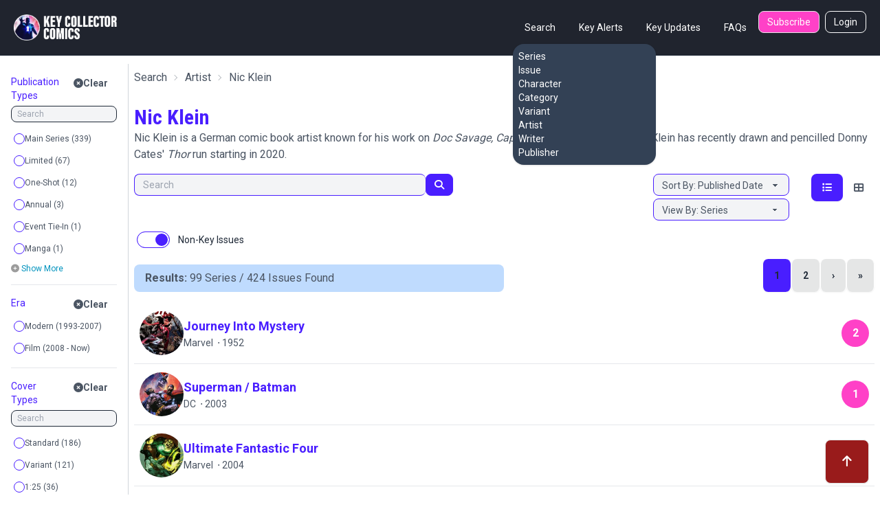

--- FILE ---
content_type: text/html; charset=utf-8
request_url: https://www.keycollectorcomics.com/artist/nic-klein/
body_size: 15133
content:


<!DOCTYPE html>
<html lang="en">
    <head  prefix="og: http://ogp.me/ns#">
        <link rel="canonical" href="https://www.keycollectorcomics.com/artist/nic-klein/">
        
            <script>(function (w, d, s, l, i) {
            w[l] = w[l] || []; w[l].push({
                'gtm.start':
                    new Date().getTime(), event: 'gtm.js'
            }); var f = d.getElementsByTagName(s)[0],
                j = d.createElement(s), dl = l != 'dataLayer' ? '&l=' + l : ''; j.async = true; j.src =
                    'https://www.googletagmanager.com/gtm.js?id=' + i + dl; f.parentNode.insertBefore(j, f);
        })(window, document, 'script', 'dataLayer', 'GTM-T635MWZ');
            </script>
        
        
<meta name="description" content="Discover Nic Klein&#x27;s impact in comics at Key Collector Comics. Explore the artistry, iconic series, and rare editions."><meta name="keywords" content="Comic Books, Marvel Comics, DC Comics, Comics, Comic Book Database, Comic Book News, Superhero, Cosplay, Comic Book Convention, Comic Book Art, Comic Con, San Diego Comic Con, New York Comic Con, Marvel Universe, DC Universe, 1st appearance, Key Issue Comic, Comic Book Collection, Comic Book Price Guide, Golden Age Comics, Golden Age Superhero, Silver Age Comics, Bronze Age Comics, Buy Comics, Harley Quinn,Superheroes,Logan"><title>Artist Nic Klein | Key Collector Comics</title><meta property="og:title" content="Artist Nic Klein | Key Collector Comics"><meta property="og:url" content="https://www.keycollectorcomics.com/artist/nic-klein/"><meta property="og:description" content="Discover Nic Klein&#x27;s impact in comics at Key Collector Comics. Explore the artistry, iconic series, and rare editions."><meta property="og:image" content="https://key-collector-prod-assets.s3.amazonaws.com/static/img/kcfacebookog.jpg"><meta property="og:image:secure_url" content="https://key-collector-prod-assets.s3.amazonaws.com/static/img/kcfacebookog.jpg"><meta property="og:type" content="website">

        <meta name="viewport"
              content="width=device-width, initial-scale=1, shrink-to-fit=no">
        <meta charset="utf-8">
        <meta http-equiv="X-UA-Compatible" content="IE=edge" />
        <meta name="viewport"
              content="initial-scale=1.0001,minimum-scale=1.0001,maximum-scale=1.0001,user-scalable=no" />
        <meta name="theme-color" content="#000000">
        <meta name="apple-itunes-app"
              content="app-id=1189623811, app-argument=https://apps.apple.com/us/app/key-collector-comics-app/id1189623811">
        <meta name="google-adsense-account" content="ca-pub-6271867886832096">
        
        
        <link rel="preconnect" href="https://fonts.googleapis.com/">
        <link rel="stylesheet" href="https://cdn.keycollectorcomics.com/static/css/output.bfddaf0021c1.css">
        <link rel="preload"
              as="style"
              onload="this.onload=null;this.rel='stylesheet'"
              href="https://cdnjs.cloudflare.com/ajax/libs/font-awesome/6.5.1/css/all.min.css"
              integrity="sha512-DTOQO9RWCH3ppGqcWaEA1BIZOC6xxalwEsw9c2QQeAIftl+Vegovlnee1c9QX4TctnWMn13TZye+giMm8e2LwA=="
              crossorigin="anonymous"
              referrerpolicy="no-referrer" />
        <noscript>
            <link rel="https://cdnjs.cloudflare.com/ajax/libs/font-awesome/6.5.1/css/all.min.css"
                  href="styles.css">
        </noscript>
        <link rel="preload"
              as="style"
              onload="this.onload=null;this.rel='stylesheet'"
              href="https://cdnjs.cloudflare.com/ajax/libs/fancybox/3.5.7/jquery.fancybox.css"
              integrity="sha512-nNlU0WK2QfKsuEmdcTwkeh+lhGs6uyOxuUs+n+0oXSYDok5qy0EI0lt01ZynHq6+p/tbgpZ7P+yUb+r71wqdXg=="
              crossorigin="anonymous"
              referrerpolicy="no-referrer" />
        <noscript>
            <link rel="https://cdnjs.cloudflare.com/ajax/libs/fancybox/3.5.7/jquery.fancybox.css"
                  href="styles.css">
        </noscript>
        <link rel="preload" href="https://cdn.keycollectorcomics.com/static/css/fonts.31868e7a3331.css" as="style" onload="this.onload=null;this.rel='stylesheet'">
        <noscript>
            <link rel="stylesheet" href="https://cdn.keycollectorcomics.com/static/css/fonts.31868e7a3331.css">
        </noscript>
        <link rel="apple-touch-icon" sizes="180x180" href="https://cdn.keycollectorcomics.com/static/img/apple-touch-icon.bb59ab4b22d2.png">
        <link rel="icon" type="image/png" sizes="32x32" href="https://cdn.keycollectorcomics.com/static/img/favicon-32x32.52074f4a1856.png">
        <link rel="icon" type="image/png" sizes="16x16" href="https://cdn.keycollectorcomics.com/static/img/favicon-16x16.2c0b0c16ba08.png">
        <link rel="mask-icon" href="https://cdn.keycollectorcomics.com/static/img/safari-pinned-tab.25428b1fd9d0.svg" color="#5bbad5">
        <meta name="msapplication-TileColor" content="#da532c">
        <meta name="theme-color" content="#ffffff">
        <link rel="manifest" href="https://cdn.keycollectorcomics.com/static/manifest.1795b7e00426.json">
        
        
        
        
    </head>
    <body class="text-gray-600 bg-white dark:bg-dark dark:text-white min-h-screen flex flex-col">
        
            <!-- Google Tag Manager (noscript) -->
            <noscript><iframe src="https://www.googletagmanager.com/ns.html?id=GTM-T635MWZ"
        height="0"
        width="0"
        style="display:none;
               visibility:hidden"></iframe></noscript>
            <!-- End Google Tag Manager (noscript) -->
        
        <header>
            <!-- Main navbar -->
            

<div class="py-4 border-b border-gray-800 navbar lg:px-5 lg:pt-4 bg-dark">
  <div class="navbar-start lg:hidden dropdown">
    <label tabindex="0" class="btn btn-primary btn-circle">
      <svg xmlns="http://www.w3.org/2000/svg"
           class="w-6 h-6"
           fill="none"
           viewBox="0 0 24 24"
           stroke="currentColor">
        <path stroke-linecap="round" stroke-linejoin="round" stroke-width="4" d="M4 6h16M4 12h16M4 18h7" />
      </svg>
    </label>
    <ul tabindex="0"
        class="menu menu-sm dropdown-content mt-3 z-[1] p-0 py-2 shadow  bg-slate-700 rounded-box w-56 text-white">
      <li>
        <div class="menu-title">Search</div>
        <ul>
          <li>
            <a href="/series/">Series</a>
          </li>
          <li>
            <a href="/issue/">Issue</a>
          </li>
          <li>
            <a href="/character/">Character</a>
          </li>
          <li>
            <a href="/category/">Category</a>
          </li>
          <li>
            <a href="/variant/?isVariant=true">Variant</a>
          </li>
          <li>
            <a href="/artist/">Artist</a>
          </li>
          <li>
            <a href="/writer/">Writer</a>
          </li>
          <li>
            <a href="/publisher/">Publisher</a>
          </li>
        </ul>
      </li>
      <ul>
        <li>
          <a href="/key-alerts/">Key Alerts</a>
        </li>
        <li>
          <a href="/issues/recently-added/">Key Updates</a>
        </li>
        
        
          <li>
            <a href="/login">Login</a>
          </li>
        
        <li>
          <a href="/frequently-asked-questions/">FAQs</a>
        </li>
      </ul>
    </ul>
  </div>
  <div class="hidden navbar-start lg:flex">
    <a class="text-uppercase" href="/">
      <img style="min-width:150px; width:150px;" src="https://cdn.keycollectorcomics.com/static/img/brand/headerlogo.225fe44a7271.png" alt="Key Collector Comics">
    </a>
  </div>
  <div class="navbar-end lg:hidden">
    <a class="navbar-brand me-lg-5 text-uppercase" href="/">
      <img class="h-10" src="https://cdn.keycollectorcomics.com/static/img/brand/headerlogo.225fe44a7271.png" alt="Key Collector Comics">
    </a>
  </div>
  <div class="hidden navbar-end lg:flex">
    <div class=" dropdown dropdown-hover ms-8">
      <label tabindex="0" class="font-normal text-white btn btn-ghost">Search</label>
      <ul tabindex="0"
          class="dropdown-content z-[1] menu p-2 shadow bg-slate-700 rounded-box w-52 text-white">
        <li>
          <a href="/series/">Series</a>
        </li>
        <li>
          <a href="/issue/">Issue</a>
        </li>
        <li>
          <a href="/character/">Character</a>
        </li>
        <li>
          <a href="/category/">Category</a>
        </li>
        <li>
          <a href="/variant/?isVariant=true">Variant</a>
        </li>
        <li>
          <a href="/artist/">Artist</a>
        </li>
        <li>
          <a href="/writer/">Writer</a>
        </li>
        <li>
          <a href="/publisher/">Publisher</a>
        </li>
      </ul>
    </div>
    <a class="font-normal text-white btn btn-ghost"
       href="/key-alerts/"
       rel="nofollow">Key Alerts</a>
    <a class="font-normal text-white btn btn-ghost"
       href="/issues/recently-added/">Key Updates</a>
    
    <a class="font-normal text-white btn btn-ghost"
       href="/frequently-asked-questions/">FAQs</a>
    
      <a class="hidden font-normal text-white btn bg-secondary btn-sm me-2 lg:flex"
         href="/subscribe/">Subscribe</a>
    
    
      <a class="hidden font-normal text-white btn btn-outline btn-sm lg:flex"
         href="/login">Login</a>
    
  </div>
</div>

        </header>
        <div class="flex-grow">
            <div class="my-3">
                
                
    <div id="app" class="min-h-[calc(100vh-320px)]">
        <!-- Open the modal using ID.showModal() method -->
        <dialog id="collection_modal"
                class=" modal multi-step modal-bottom sm:modal-middle">
            <div class="modal-box pt-2 px-0 dark:bg-gray-800"></div>
            <form method="dialog" class="modal-backdrop">
                <button>close</button>
            </form>
        </dialog>
        <dialog id="aggs_modal" class="modal modal-bottom sm:modal-middle">
            <div class="px-4 pt-4 modal-box md:px-6">
                <form method="dialog" class="modal-backdrop">
                    <button class="mb-6 btn btn-outline text-primary btn-xs">Close</button>
                </form>
                <div id="aggs">
    <template v-if="checkedAggCount">
        <div class="items-end">
            <div class="col ">
                <div class="gap-2 d-grid">
                    <div class="text-white btn btn-primary btn-sm" v-on:click="clearFilters()">
                        Clear All Filters ([[checkedAggCount]])
                    </div>
                </div>
            </div>
        </div>
    </template>
    <div v-for="item in aggregations" :key="item.id">
        <template v-if="((item.buckets && item.buckets.length > 0) || (item.group && item.items.length > 0)) && !item.static">
            <div class="py-3 border-b dark:border-gray-500">
                <div v-if="item.group">
                    <div class="flex items-start justify-between">
                        <div class="py-1 text-sm text-primary text-bold">[[item.group]]</div>
                        <a class="btn btn-sm btn-ghost " v-on:click="clearFilter(item)">
                            <i class="fa fa-times-circle"></i>Clear
                        </a>
                    </div>
                    <div v-for="agg in item.items" :key="agg.name">
                        <div class="form-control">
                            <label class="justify-start gap-1 text-xs cursor-pointer 2xl:text-sm label dark:text-gray-300">
                                <input type="checkbox"
                                       v-bind:id="agg.name"
                                       class="checkbox-xs checkbox checkbox-primary"
                                       v-on:change="aggCheck(agg)"
                                       v-model="agg.checked"
                                       true-value="true"
                                       false-value="false">
                                [[agg.name]]
                            </label>
                        </div>
                    </div>
                </div>
                <div v-if="!item.group">
                    <div class="flex items-start justify-between">
                        <div class="py-1 text-sm text-primary text-bold">[[item.name]]</div>
                        <a class="btn btn-sm btn-ghost " v-on:click="clearFilter(item)">
                            <i class="fa fa-times-circle"></i>Clear
                        </a>
                    </div>
                    <input v-if="item.allBuckets.length > item.showItems"
                           v-on:keyup="searchAgg($event, item)"
                           type="text"
                           placeholder="Search"
                           class="w-full mb-2 bg-gray-100 input input-xs input-bordered dark:bg-gray-800" />
                    <div v-for="agg in item.buckets" :key="agg.name">
                        <template v-if="!agg.hide">
                            <label class="justify-start gap-1 text-xs cursor-pointer label 2xl:text-sm dark:text-gray-300">
                                <input class=" checkbox-xs checkbox checkbox-primary"
                                       type="checkbox"
                                       v-model="agg.checked"
                                       v-on:change="aggCheck(item)"
                                       true-value="true"
                                       false-value="false"
                                       v-bind:id="agg.key">
                                [[agg.key_as_string || agg.key]]&nbsp;([[agg.doc_count]])
                            </label>
                        </template>
                    </div>
                    <a v-if="!item.hideShowMore"
                       v-on:click="aggShowMore(item)"
                       style="font-size:12px;
                              cursor: pointer;
                              color:#0093be"><i style="color:#9c9c9c" class="fa fa-plus-circle"></i>&nbsp;Show
                    More</a>
                    <a v-if="item.showItems > showItems"
                       v-on:click="aggShowReset(item)"
                       style="font-size:12px;
                              cursor: pointer;
                              color:#0093be"><i style="color:#9c9c9c" class="fa fa-redo"></i>&nbsp;Reset</a>
                </div>
            </div>
        </template>
    </div>
</div>

            </div>
            <form method="dialog" class="modal-backdrop">
                <button>close</button>
            </form>
        </dialog>
        <div class="flex w-full">
            
                <div v-if="aggregations.length != 0"
                     class="hidden px-4 border-gray-300 lg:w-1/6 dark:border-gray-700 lg:block border-e">
                    <div id="aggs">
    <template v-if="checkedAggCount">
        <div class="items-end">
            <div class="col ">
                <div class="gap-2 d-grid">
                    <div class="text-white btn btn-primary btn-sm" v-on:click="clearFilters()">
                        Clear All Filters ([[checkedAggCount]])
                    </div>
                </div>
            </div>
        </div>
    </template>
    <div v-for="item in aggregations" :key="item.id">
        <template v-if="((item.buckets && item.buckets.length > 0) || (item.group && item.items.length > 0)) && !item.static">
            <div class="py-3 border-b dark:border-gray-500">
                <div v-if="item.group">
                    <div class="flex items-start justify-between">
                        <div class="py-1 text-sm text-primary text-bold">[[item.group]]</div>
                        <a class="btn btn-sm btn-ghost " v-on:click="clearFilter(item)">
                            <i class="fa fa-times-circle"></i>Clear
                        </a>
                    </div>
                    <div v-for="agg in item.items" :key="agg.name">
                        <div class="form-control">
                            <label class="justify-start gap-1 text-xs cursor-pointer 2xl:text-sm label dark:text-gray-300">
                                <input type="checkbox"
                                       v-bind:id="agg.name"
                                       class="checkbox-xs checkbox checkbox-primary"
                                       v-on:change="aggCheck(agg)"
                                       v-model="agg.checked"
                                       true-value="true"
                                       false-value="false">
                                [[agg.name]]
                            </label>
                        </div>
                    </div>
                </div>
                <div v-if="!item.group">
                    <div class="flex items-start justify-between">
                        <div class="py-1 text-sm text-primary text-bold">[[item.name]]</div>
                        <a class="btn btn-sm btn-ghost " v-on:click="clearFilter(item)">
                            <i class="fa fa-times-circle"></i>Clear
                        </a>
                    </div>
                    <input v-if="item.allBuckets.length > item.showItems"
                           v-on:keyup="searchAgg($event, item)"
                           type="text"
                           placeholder="Search"
                           class="w-full mb-2 bg-gray-100 input input-xs input-bordered dark:bg-gray-800" />
                    <div v-for="agg in item.buckets" :key="agg.name">
                        <template v-if="!agg.hide">
                            <label class="justify-start gap-1 text-xs cursor-pointer label 2xl:text-sm dark:text-gray-300">
                                <input class=" checkbox-xs checkbox checkbox-primary"
                                       type="checkbox"
                                       v-model="agg.checked"
                                       v-on:change="aggCheck(item)"
                                       true-value="true"
                                       false-value="false"
                                       v-bind:id="agg.key">
                                [[agg.key_as_string || agg.key]]&nbsp;([[agg.doc_count]])
                            </label>
                        </template>
                    </div>
                    <a v-if="!item.hideShowMore"
                       v-on:click="aggShowMore(item)"
                       style="font-size:12px;
                              cursor: pointer;
                              color:#0093be"><i style="color:#9c9c9c" class="fa fa-plus-circle"></i>&nbsp;Show
                    More</a>
                    <a v-if="item.showItems > showItems"
                       v-on:click="aggShowReset(item)"
                       style="font-size:12px;
                              cursor: pointer;
                              color:#0093be"><i style="color:#9c9c9c" class="fa fa-redo"></i>&nbsp;Reset</a>
                </div>
            </div>
        </template>
    </div>
</div>

                </div>
            
            <div class="w-full">
                <div class="px-2">
                
                    
                    
                    
                    
                    <div>
                        
                            




    <div class="mb-1 breadcrumbs mb-xl-2">
        <ul class="mb-1 mb-xl-2">
            
                <li>
                    <a href="/series/">Search</a>
                </li>
                
                    
                        <li>
                            <a href="/artist/">Artist</a>
                        </li>
                    
                
            
            <li class="active">
                <h1>Nic Klein</h1>
            </li>
        </ul>
        
    </div>
    
        
        <div class="mt-2 mb-4 col-12 col-md-9 d-none d-md-block">
            <div class="mt-4 text-3xl font-bold font-condensed text-primary"><h1>Nic Klein</h1></div>
            <p><p>Nic Klein is a German comic book artist known for his work on <i>Doc Savage, Captain America</i> and <i>Deadpool. </i>Klein has recently drawn and pencilled Donny Cates&apos; <i>Thor</i> run starting in 2020.<br></p></p>
        </div>
        
    





                        
                    </div>
                    
                   
                    
                </div>
                <a id="issues"></a>
                <div>
                    <div class="px-2 md:mt-4 md:flex">
                        
                            
                            <div class="flex my-2 md:my-0 md:w-full w-full">
                                <div class="w-full join pe-2 ">
                                    <input value=""
                                           v-on:keyup.enter="performSearch($event)"
                                           type="text"
                                           id="txt_search"
                                           class="w-full bg-gray-100 dark:bg-gray-800 md:w-4/5 focus:outline-0 focus:outline-offset-0 input-sm join-item input input-bordered input-primary border-e-0"
                                           placeholder="Search" />
                                    <button v-on:click="performSearch($event)"
                                            v-if="loading == false"
                                            id="btn_search"
                                            class="border animate-none border-primary btn btn-sm bg-primary join-item">
                                        <i class="text-white fa fa-search"></i>
                                    </button>
                                    <div v-if="loading == true"
                                         class="border animate-none btn btn-sm btn-primary border-primary join-item">
                                        <span class="text-white loading loading-spinner loading-xs"></span>
                                    </div>
                                </div>
                                
                                <div class="lg:hidden text-end md:text-start ms-4">
                                    <button onclick="aggs_modal.showModal()"
                                            class="text-white btn btn-sm btn-primary"
                                            type="button"
                                            data-toggle="offcanvas"
                                            data-target="#offcanvasFilters"
                                            aria-controls="offcanvasFilters">
                                        <i class="fa fa-sliders-h me-0"></i>
                                    </button>
                                </div>
                            </div>
                            
                            <div class="justify-end w-full md:flex">
    
        <div class="   ">
            
                <select class="block w-full bg-gray-100 select-sm select select-primary dark:bg-gray-800"
                        v-model="orderBy"
                        v-on:change="viewChanged">
                    <option value="queryRelevance">Sort By: Relevance</option>
                    <option value="publishedDate">Sort By: Published Date</option>
                    <option value="createdAt">Sort By: Recently Added</option>
                    <option value="seriesName">Sort By: Series Name</option>
                </select>
            
            
                <select class="block w-full mt-1 bg-gray-100 select-sm select select-primary dark:bg-gray-800"
                        v-model="groupBy"
                        v-on:change="viewChanged">
                    <option value="issue">View By: Issue</option>
                    <option value="series">View By: Series</option>
                    
                </select>
            
        </div>
        
            <div class="hidden lg:block text-end ms-8">
                <div class="btn-group btn-group-sm" role="group">
                    <button v-bind:class="{'bg-primary text-white': listStyle === 'expanded-issue-list', 'btn-ghost': listStyle != 'expanded-issue-list'}"
                            v-on:click="setListStyle('expanded-issue-list')"
                            type="button"
                            class="h-10 min-h-0 border-0 btn">
                        <i class="fa fa-list" aria-hidden="true"></i>
                    </button>
                    <button v-bind:class="{'bg-primary text-white': listStyle === 'compact-issue-list', 'btn-ghost': listStyle != 'compact-issue-list'}"
                            v-on:click="setListStyle('compact-issue-list')"
                            type="button"
                            class="h-10 min-h-0 border-0 btn">
                        <i class="fa fa-th-large" aria-hidden="true"></i>
                    </button>
                </div>
            </div>
        
    
    
</div>

                        
                    </div>
                    <div class="px-2 my-2 md:hidden">
                        <template v-for="item in aggregations">
                            <template v-if="item.group && !item.static">
                                <template v-for="agg in item.items">
                                    <template v-if="agg.checked">
                                        <a v-on:click="deselectItem(agg)" class="btn btn-sm btn-secondary">[[agg.name]]&nbsp;<i class="fa fa-times-circle"></i></a>&nbsp;
                                    </template>
                                </template>
                            </template>
                            <template v-if="item && !item.group && !item.static">
                                <template v-for="agg in item.buckets">
                                    <template v-if="agg.checked">
                                        <a v-on:click="deselectItem(agg)" class="btn btn-sm btn-secondary">[[agg.key_as_string || agg.key]]&nbsp;<i class="fa fa-times-circle"></i></a>&nbsp;
                                    </template>
                                </template>
                            </template>
                        </template>
                    </div>
                    <div class="flex p-2">
                        
                        
                            <div class="form-control ">
                                <label class="cursor-pointer label">
                                    <input class="toggle toggle-primary"
                                           autocomplete="off"
                                           v-on:change="filterCheck()"
                                           checked="checked"
                                           v-model="defaults.showNonKeys.checked"
                                           type="checkbox"
                                           role="switch"
                                           id="flexSwitchCheckDefault"
                                           true-value="true"
                                           false-value="false">
                                    <span class="text-gray-800 dark:text-white ms-3 label-text">Non-Key Issues</span>
                                </label>
                            </div>
                        
                    </div>
                    <div class="md:px-2" :class="{hidden: rows == 0 && showFilterPrompt}">
                        
                            
                                <div class="flex flex-col items-center md:items-end md:justify-between md:flex-row">
                                    <div class="w-full px-4 py-2 bg-blue-200 rounded-none dark:bg-gray-800 md:rounded-lg lg:w-1/2">
                                        <div v-html="resultsHTML"></div>
                                    </div>
                                    <!-- pagination.html -->

    <div class="pagination-container join">
        <!-- First and Previous Page Links -->
        
        <!-- Page Number Links -->
        
            
                <a href="/artist/nic-klein/"
                   class="border border-t-0 border-b-0 join-item btn border-base-100 bg-primary">1</a>
            
        
            
                <a href="?page=2&artist=2068"
                   class="border border-t-0 border-b-0 join-item btn border-base-100 ">2</a>
            
        
        <!-- Next and Last Page Links -->
        
            <a href="?page=2&artist=2068"
               class="border-t-0 border-b-0 join-item btn border-base-100">›</a>
            <a href="?page=2&artist=2068"
               class="border-t-0 border-b-0 join-item btn border-base-100">»</a>
        
    </div>


                                </div>
                            
                        
                        <div class=""
                             ref="listContainer">
    <div id="compact-issue-list" class="mt-4">
        
            

    
        <a 
           href=" https://www.keycollectorcomics.com/series/journey-into-mystery,6255/?artist=2068"
           
           class="block p-2 py-3 border-b dark:border-gray-800 hover:dark:bg-gray-800">
            <div class="flex items-center justify-between w-full">
                <div class="flex items-center gap-3 max-w-[80%]">
                    <div class="avatar">
                        <div class="w-12 h-12 md:h-16 md:w-16 mask mask-circle">
                            <img class="lazy"
                                 src="https://image.keycollectorcomics.com/media/b1597634552634jim648150.jpg?height=300"
                                 alt="Journey Into Mystery" />
                        </div>
                    </div>
                    <div>
                        <div class="text-sm font-bold leading-4 md:text-lg text-primary ">Journey Into Mystery</div>
                        <div class="text-sm">
                            Marvel
                            &nbsp;&#8901;&nbsp;1952
                        </div>
                    </div>
                </div>
                <div class="flex items-center justify-center w-10 h-10 font-bold text-white rounded-full bg-secondary">
                    2
                </div>
            </div>
        </a>
    
        <a 
           href=" https://www.keycollectorcomics.com/series/superman-batman,65125/?artist=2068"
           
           class="block p-2 py-3 border-b dark:border-gray-800 hover:dark:bg-gray-800">
            <div class="flex items-center justify-between w-full">
                <div class="flex items-center gap-3 max-w-[80%]">
                    <div class="avatar">
                        <div class="w-12 h-12 md:h-16 md:w-16 mask mask-circle">
                            <img class="lazy"
                                 src="https://image.keycollectorcomics.com/media/b169629563573676b.jpg?height=300"
                                 alt="Superman  / Batman" />
                        </div>
                    </div>
                    <div>
                        <div class="text-sm font-bold leading-4 md:text-lg text-primary ">Superman  / Batman</div>
                        <div class="text-sm">
                            DC
                            &nbsp;&#8901;&nbsp;2003
                        </div>
                    </div>
                </div>
                <div class="flex items-center justify-center w-10 h-10 font-bold text-white rounded-full bg-secondary">
                    1
                </div>
            </div>
        </a>
    
        <a 
           href=" https://www.keycollectorcomics.com/series/ultimate-fantastic-four,6885/?artist=2068"
           
           class="block p-2 py-3 border-b dark:border-gray-800 hover:dark:bg-gray-800">
            <div class="flex items-center justify-between w-full">
                <div class="flex items-center gap-3 max-w-[80%]">
                    <div class="avatar">
                        <div class="w-12 h-12 md:h-16 md:w-16 mask mask-circle">
                            <img class="lazy"
                                 src="https://image.keycollectorcomics.com/media/b1767220691144image.jpeg?height=300"
                                 alt="Ultimate Fantastic Four" />
                        </div>
                    </div>
                    <div>
                        <div class="text-sm font-bold leading-4 md:text-lg text-primary ">Ultimate Fantastic Four</div>
                        <div class="text-sm">
                            Marvel
                            &nbsp;&#8901;&nbsp;2004
                        </div>
                    </div>
                </div>
                <div class="flex items-center justify-center w-10 h-10 font-bold text-white rounded-full bg-secondary">
                    2
                </div>
            </div>
        </a>
    
        <a 
           href=" https://www.keycollectorcomics.com/series/annihilation-conquest-starlord,71486/?artist=2068"
           
           class="block p-2 py-3 border-b dark:border-gray-800 hover:dark:bg-gray-800">
            <div class="flex items-center justify-between w-full">
                <div class="flex items-center gap-3 max-w-[80%]">
                    <div class="avatar">
                        <div class="w-12 h-12 md:h-16 md:w-16 mask mask-circle">
                            <img class="lazy"
                                 src="https://image.keycollectorcomics.com/media/aa964ff6-1a79-4e77-90f9-d1038f41ed2c.jpg?height=300"
                                 alt="Annihilation: Conquest - Starlord" />
                        </div>
                    </div>
                    <div>
                        <div class="text-sm font-bold leading-4 md:text-lg text-primary ">Annihilation: Conquest - Starlord</div>
                        <div class="text-sm">
                            Marvel
                            &nbsp;&#8901;&nbsp;2007
                        </div>
                    </div>
                </div>
                <div class="flex items-center justify-center w-10 h-10 font-bold text-white rounded-full bg-secondary">
                    4
                </div>
            </div>
        </a>
    
        <a 
           href=" https://www.keycollectorcomics.com/series/new-warriors-5,73038/?artist=2068"
           
           class="block p-2 py-3 border-b dark:border-gray-800 hover:dark:bg-gray-800">
            <div class="flex items-center justify-between w-full">
                <div class="flex items-center gap-3 max-w-[80%]">
                    <div class="avatar">
                        <div class="w-12 h-12 md:h-16 md:w-16 mask mask-circle">
                            <img class="lazy"
                                 src="https://image.keycollectorcomics.com/media/047e6a1e-590a-47ec-89d5-147309568ddd.jpg?height=300"
                                 alt="New Warriors" />
                        </div>
                    </div>
                    <div>
                        <div class="text-sm font-bold leading-4 md:text-lg text-primary ">New Warriors</div>
                        <div class="text-sm">
                            Marvel
                            &nbsp;&#8901;&nbsp;2007
                        </div>
                    </div>
                </div>
                <div class="flex items-center justify-center w-10 h-10 font-bold text-white rounded-full bg-secondary">
                    20
                </div>
            </div>
        </a>
    
        <a 
           href=" https://www.keycollectorcomics.com/series/world-war-hulk-aftersmash-damage-control,67041/?artist=2068"
           
           class="block p-2 py-3 border-b dark:border-gray-800 hover:dark:bg-gray-800">
            <div class="flex items-center justify-between w-full">
                <div class="flex items-center gap-3 max-w-[80%]">
                    <div class="avatar">
                        <div class="w-12 h-12 md:h-16 md:w-16 mask mask-circle">
                            <img class="lazy"
                                 src="https://image.keycollectorcomics.com/media/bwwh_after_damage.jpg?height=300"
                                 alt="World War Hulk Aftersmash: Damage Control" />
                        </div>
                    </div>
                    <div>
                        <div class="text-sm font-bold leading-4 md:text-lg text-primary ">World War Hulk Aftersmash: Damage Control</div>
                        <div class="text-sm">
                            Marvel
                            &nbsp;&#8901;&nbsp;2008
                        </div>
                    </div>
                </div>
                <div class="flex items-center justify-center w-10 h-10 font-bold text-white rounded-full bg-secondary">
                    1
                </div>
            </div>
        </a>
    
        <a 
           href=" https://www.keycollectorcomics.com/series/dead-of-night-featuring-man-thing-1,93099/?artist=2068"
           
           class="block p-2 py-3 border-b dark:border-gray-800 hover:dark:bg-gray-800">
            <div class="flex items-center justify-between w-full">
                <div class="flex items-center gap-3 max-w-[80%]">
                    <div class="avatar">
                        <div class="w-12 h-12 md:h-16 md:w-16 mask mask-circle">
                            <img class="lazy"
                                 src="https://image.keycollectorcomics.com/media/273646e7-fb9b-4652-a75e-84eda2aa5b63.jpg?height=300"
                                 alt="Dead of Night featuring Man-Thing" />
                        </div>
                    </div>
                    <div>
                        <div class="text-sm font-bold leading-4 md:text-lg text-primary ">Dead of Night featuring Man-Thing</div>
                        <div class="text-sm">
                            Max
                            &nbsp;&#8901;&nbsp;2008
                        </div>
                    </div>
                </div>
                <div class="flex items-center justify-center w-10 h-10 font-bold text-white rounded-full bg-secondary">
                    1
                </div>
            </div>
        </a>
    
        <a 
           href=" https://www.keycollectorcomics.com/series/nova-annual,76295/?artist=2068"
           
           class="block p-2 py-3 border-b dark:border-gray-800 hover:dark:bg-gray-800">
            <div class="flex items-center justify-between w-full">
                <div class="flex items-center gap-3 max-w-[80%]">
                    <div class="avatar">
                        <div class="w-12 h-12 md:h-16 md:w-16 mask mask-circle">
                            <img class="lazy"
                                 src="https://image.keycollectorcomics.com/media/e16ff3c2-8451-4c72-8541-649cabfcce46.jpg?height=300"
                                 alt="Nova Annual" />
                        </div>
                    </div>
                    <div>
                        <div class="text-sm font-bold leading-4 md:text-lg text-primary ">Nova Annual</div>
                        <div class="text-sm">
                            Marvel
                            &nbsp;&#8901;&nbsp;2008
                        </div>
                    </div>
                </div>
                <div class="flex items-center justify-center w-10 h-10 font-bold text-white rounded-full bg-secondary">
                    1
                </div>
            </div>
        </a>
    
        <a 
           href=" https://www.keycollectorcomics.com/series/marvel-apes,75782/?artist=2068"
           
           class="block p-2 py-3 border-b dark:border-gray-800 hover:dark:bg-gray-800">
            <div class="flex items-center justify-between w-full">
                <div class="flex items-center gap-3 max-w-[80%]">
                    <div class="avatar">
                        <div class="w-12 h-12 md:h-16 md:w-16 mask mask-circle">
                            <img class="lazy"
                                 src="https://image.keycollectorcomics.com/media/400ed1ab-7a6a-4b34-9888-0c4065061586.jpg?height=300"
                                 alt="Marvel Apes" />
                        </div>
                    </div>
                    <div>
                        <div class="text-sm font-bold leading-4 md:text-lg text-primary ">Marvel Apes</div>
                        <div class="text-sm">
                            Marvel
                            &nbsp;&#8901;&nbsp;2008
                        </div>
                    </div>
                </div>
                <div class="flex items-center justify-center w-10 h-10 font-bold text-white rounded-full bg-secondary">
                    1
                </div>
            </div>
        </a>
    
        <a 
           href=" https://www.keycollectorcomics.com/series/dcu-holiday-special-special-2010,78681/?artist=2068"
           
           class="block p-2 py-3 border-b dark:border-gray-800 hover:dark:bg-gray-800">
            <div class="flex items-center justify-between w-full">
                <div class="flex items-center gap-3 max-w-[80%]">
                    <div class="avatar">
                        <div class="w-12 h-12 md:h-16 md:w-16 mask mask-circle">
                            <img class="lazy"
                                 src="https://image.keycollectorcomics.com/media/e2b558a7-5234-4ba0-b286-94ec31c4b215.jpg?height=300"
                                 alt="DCU Holiday Special" />
                        </div>
                    </div>
                    <div>
                        <div class="text-sm font-bold leading-4 md:text-lg text-primary ">DCU Holiday Special</div>
                        <div class="text-sm">
                            DC
                            &nbsp;&#8901;&nbsp;2008
                        </div>
                    </div>
                </div>
                <div class="flex items-center justify-center w-10 h-10 font-bold text-white rounded-full bg-secondary">
                    1
                </div>
            </div>
        </a>
    
        <a 
           href=" https://www.keycollectorcomics.com/series/secret-warriors,6646/?artist=2068"
           
           class="block p-2 py-3 border-b dark:border-gray-800 hover:dark:bg-gray-800">
            <div class="flex items-center justify-between w-full">
                <div class="flex items-center gap-3 max-w-[80%]">
                    <div class="avatar">
                        <div class="w-12 h-12 md:h-16 md:w-16 mask mask-circle">
                            <img class="lazy"
                                 src="https://image.keycollectorcomics.com/media/b1679370993905secret.warriors15variant.jpg?height=300"
                                 alt="Secret Warriors" />
                        </div>
                    </div>
                    <div>
                        <div class="text-sm font-bold leading-4 md:text-lg text-primary ">Secret Warriors</div>
                        <div class="text-sm">
                            Marvel
                            &nbsp;&#8901;&nbsp;2009
                        </div>
                    </div>
                </div>
                <div class="flex items-center justify-center w-10 h-10 font-bold text-white rounded-full bg-secondary">
                    1
                </div>
            </div>
        </a>
    
        <a 
           href=" https://www.keycollectorcomics.com/series/viking-1,82486/?artist=2068"
           
           class="block p-2 py-3 border-b dark:border-gray-800 hover:dark:bg-gray-800">
            <div class="flex items-center justify-between w-full">
                <div class="flex items-center gap-3 max-w-[80%]">
                    <div class="avatar">
                        <div class="w-12 h-12 md:h-16 md:w-16 mask mask-circle">
                            <img class="lazy"
                                 src="https://image.keycollectorcomics.com/media/0570ddbe-b432-4c26-b6ff-1b62b268135a.jpg?height=300"
                                 alt="Viking" />
                        </div>
                    </div>
                    <div>
                        <div class="text-sm font-bold leading-4 md:text-lg text-primary ">Viking</div>
                        <div class="text-sm">
                            Image
                            &nbsp;&#8901;&nbsp;2009
                        </div>
                    </div>
                </div>
                <div class="flex items-center justify-center w-10 h-10 font-bold text-white rounded-full bg-secondary">
                    6
                </div>
            </div>
        </a>
    
        <a 
           href=" https://www.keycollectorcomics.com/series/olympus-2,82047/?artist=2068"
           
           class="block p-2 py-3 border-b dark:border-gray-800 hover:dark:bg-gray-800">
            <div class="flex items-center justify-between w-full">
                <div class="flex items-center gap-3 max-w-[80%]">
                    <div class="avatar">
                        <div class="w-12 h-12 md:h-16 md:w-16 mask mask-circle">
                            <img class="lazy"
                                 src="https://image.keycollectorcomics.com/media/00f5057e-05d3-4ea1-845b-aeba5b54f892.jpg?height=300"
                                 alt="Olympus" />
                        </div>
                    </div>
                    <div>
                        <div class="text-sm font-bold leading-4 md:text-lg text-primary ">Olympus</div>
                        <div class="text-sm">
                            Image
                            &nbsp;&#8901;&nbsp;2009
                        </div>
                    </div>
                </div>
                <div class="flex items-center justify-center w-10 h-10 font-bold text-white rounded-full bg-secondary">
                    1
                </div>
            </div>
        </a>
    
        <a 
           href=" https://www.keycollectorcomics.com/series/doc-savage-6,78735/?artist=2068"
           
           class="block p-2 py-3 border-b dark:border-gray-800 hover:dark:bg-gray-800">
            <div class="flex items-center justify-between w-full">
                <div class="flex items-center gap-3 max-w-[80%]">
                    <div class="avatar">
                        <div class="w-12 h-12 md:h-16 md:w-16 mask mask-circle">
                            <img class="lazy"
                                 src="https://image.keycollectorcomics.com/media/71576125-340c-4a33-a1f1-873291c8b599.jpg?height=300"
                                 alt="Doc Savage" />
                        </div>
                    </div>
                    <div>
                        <div class="text-sm font-bold leading-4 md:text-lg text-primary ">Doc Savage</div>
                        <div class="text-sm">
                            DC
                            &nbsp;&#8901;&nbsp;2010
                        </div>
                    </div>
                </div>
                <div class="flex items-center justify-center w-10 h-10 font-bold text-white rounded-full bg-secondary">
                    6
                </div>
            </div>
        </a>
    
        <a 
           href=" https://www.keycollectorcomics.com/series/artifacts,90317/?artist=2068"
           
           class="block p-2 py-3 border-b dark:border-gray-800 hover:dark:bg-gray-800">
            <div class="flex items-center justify-between w-full">
                <div class="flex items-center gap-3 max-w-[80%]">
                    <div class="avatar">
                        <div class="w-12 h-12 md:h-16 md:w-16 mask mask-circle">
                            <img class="lazy"
                                 src="https://image.keycollectorcomics.com/media/bd517562-cc50-456b-9f8b-7451573ad6bd.jpg?height=300"
                                 alt="Artifacts" />
                        </div>
                    </div>
                    <div>
                        <div class="text-sm font-bold leading-4 md:text-lg text-primary ">Artifacts</div>
                        <div class="text-sm">
                            Top Cow
                            &nbsp;&#8901;&nbsp;2010
                        </div>
                    </div>
                </div>
                <div class="flex items-center justify-center w-10 h-10 font-bold text-white rounded-full bg-secondary">
                    1
                </div>
            </div>
        </a>
    
        <a 
           href=" https://www.keycollectorcomics.com/series/weird-war-tales-1,80340/?artist=2068"
           
           class="block p-2 py-3 border-b dark:border-gray-800 hover:dark:bg-gray-800">
            <div class="flex items-center justify-between w-full">
                <div class="flex items-center gap-3 max-w-[80%]">
                    <div class="avatar">
                        <div class="w-12 h-12 md:h-16 md:w-16 mask mask-circle">
                            <img class="lazy"
                                 src="https://image.keycollectorcomics.com/media/46279a88-0a41-420a-8bb3-303b9943d689.jpg?height=300"
                                 alt="Weird War Tales" />
                        </div>
                    </div>
                    <div>
                        <div class="text-sm font-bold leading-4 md:text-lg text-primary ">Weird War Tales</div>
                        <div class="text-sm">
                            DC
                            &nbsp;&#8901;&nbsp;2010
                        </div>
                    </div>
                </div>
                <div class="flex items-center justify-center w-10 h-10 font-bold text-white rounded-full bg-secondary">
                    1
                </div>
            </div>
        </a>
    
        <a 
           href=" https://www.keycollectorcomics.com/series/iron-man-by-design,75578/?artist=2068"
           
           class="block p-2 py-3 border-b dark:border-gray-800 hover:dark:bg-gray-800">
            <div class="flex items-center justify-between w-full">
                <div class="flex items-center gap-3 max-w-[80%]">
                    <div class="avatar">
                        <div class="w-12 h-12 md:h-16 md:w-16 mask mask-circle">
                            <img class="lazy"
                                 src="https://image.keycollectorcomics.com/media/5da709c4-a5e7-420b-b7d5-2eee5ee1ea3e.jpg?height=300"
                                 alt="Iron Man By Design" />
                        </div>
                    </div>
                    <div>
                        <div class="text-sm font-bold leading-4 md:text-lg text-primary ">Iron Man By Design</div>
                        <div class="text-sm">
                            Marvel
                            &nbsp;&#8901;&nbsp;2010
                        </div>
                    </div>
                </div>
                <div class="flex items-center justify-center w-10 h-10 font-bold text-white rounded-full bg-secondary">
                    1
                </div>
            </div>
        </a>
    
        <a 
           href=" https://www.keycollectorcomics.com/series/robert-e-howards-savage-sword-1,84888/?artist=2068"
           
           class="block p-2 py-3 border-b dark:border-gray-800 hover:dark:bg-gray-800">
            <div class="flex items-center justify-between w-full">
                <div class="flex items-center gap-3 max-w-[80%]">
                    <div class="avatar">
                        <div class="w-12 h-12 md:h-16 md:w-16 mask mask-circle">
                            <img class="lazy"
                                 src="https://image.keycollectorcomics.com/media/cfcf4782-15e2-4250-9823-45c8b7e272ad.jpg?height=300"
                                 alt="Robert E. Howard&#x27;s Savage Sword" />
                        </div>
                    </div>
                    <div>
                        <div class="text-sm font-bold leading-4 md:text-lg text-primary ">Robert E. Howard&#x27;s Savage Sword</div>
                        <div class="text-sm">
                            Dark Horse
                            &nbsp;&#8901;&nbsp;2010
                        </div>
                    </div>
                </div>
                <div class="flex items-center justify-center w-10 h-10 font-bold text-white rounded-full bg-secondary">
                    1
                </div>
            </div>
        </a>
    
        <a 
           href=" https://www.keycollectorcomics.com/series/punisher-in-the-blood,7459/?artist=2068"
           
           class="block p-2 py-3 border-b dark:border-gray-800 hover:dark:bg-gray-800">
            <div class="flex items-center justify-between w-full">
                <div class="flex items-center gap-3 max-w-[80%]">
                    <div class="avatar">
                        <div class="w-12 h-12 md:h-16 md:w-16 mask mask-circle">
                            <img class="lazy"
                                 src="https://image.keycollectorcomics.com/media/0a1ff8d7-f427-4650-b31c-b8e72055db1a.jpg?height=300"
                                 alt="Punisher: In The Blood" />
                        </div>
                    </div>
                    <div>
                        <div class="text-sm font-bold leading-4 md:text-lg text-primary ">Punisher: In The Blood</div>
                        <div class="text-sm">
                            Marvel
                            &nbsp;&#8901;&nbsp;2010
                        </div>
                    </div>
                </div>
                <div class="flex items-center justify-center w-10 h-10 font-bold text-white rounded-full bg-secondary">
                    1
                </div>
            </div>
        </a>
    
        <a 
           href=" https://www.keycollectorcomics.com/series/jsa-80-page-giant-2011,79243/?artist=2068"
           
           class="block p-2 py-3 border-b dark:border-gray-800 hover:dark:bg-gray-800">
            <div class="flex items-center justify-between w-full">
                <div class="flex items-center gap-3 max-w-[80%]">
                    <div class="avatar">
                        <div class="w-12 h-12 md:h-16 md:w-16 mask mask-circle">
                            <img class="lazy"
                                 src="https://image.keycollectorcomics.com/media/e6ccd31d-666e-466c-bf9f-e1cb9be6e160.jpg?height=300"
                                 alt="JSA 80-Page Giant" />
                        </div>
                    </div>
                    <div>
                        <div class="text-sm font-bold leading-4 md:text-lg text-primary ">JSA 80-Page Giant</div>
                        <div class="text-sm">
                            DC
                            &nbsp;&#8901;&nbsp;2011
                        </div>
                    </div>
                </div>
                <div class="flex items-center justify-center w-10 h-10 font-bold text-white rounded-full bg-secondary">
                    1
                </div>
            </div>
        </a>
    
        <a 
           href=" https://www.keycollectorcomics.com/series/winter-soldier,66202/?artist=2068"
           
           class="block p-2 py-3 border-b dark:border-gray-800 hover:dark:bg-gray-800">
            <div class="flex items-center justify-between w-full">
                <div class="flex items-center gap-3 max-w-[80%]">
                    <div class="avatar">
                        <div class="w-12 h-12 md:h-16 md:w-16 mask mask-circle">
                            <img class="lazy"
                                 src="https://image.keycollectorcomics.com/media/d12acba4-70cb-432c-a4ec-2f0a35566920.jpg?height=300"
                                 alt="Winter Soldier" />
                        </div>
                    </div>
                    <div>
                        <div class="text-sm font-bold leading-4 md:text-lg text-primary ">Winter Soldier</div>
                        <div class="text-sm">
                            Marvel
                            &nbsp;&#8901;&nbsp;2012
                        </div>
                    </div>
                </div>
                <div class="flex items-center justify-center w-10 h-10 font-bold text-white rounded-full bg-secondary">
                    8
                </div>
            </div>
        </a>
    
        <a 
           href=" https://www.keycollectorcomics.com/series/avengers-assemble-2,74460/?artist=2068"
           
           class="block p-2 py-3 border-b dark:border-gray-800 hover:dark:bg-gray-800">
            <div class="flex items-center justify-between w-full">
                <div class="flex items-center gap-3 max-w-[80%]">
                    <div class="avatar">
                        <div class="w-12 h-12 md:h-16 md:w-16 mask mask-circle">
                            <img class="lazy"
                                 src="https://image.keycollectorcomics.com/media/10283d87-9351-45c2-8853-04e9ffe20d7f.jpg?height=300"
                                 alt="Avengers Assemble" />
                        </div>
                    </div>
                    <div>
                        <div class="text-sm font-bold leading-4 md:text-lg text-primary ">Avengers Assemble</div>
                        <div class="text-sm">
                            Marvel
                            &nbsp;&#8901;&nbsp;2012
                        </div>
                    </div>
                </div>
                <div class="flex items-center justify-center w-10 h-10 font-bold text-white rounded-full bg-secondary">
                    8
                </div>
            </div>
        </a>
    
        <a 
           href=" https://www.keycollectorcomics.com/series/dancer,81372/?artist=2068"
           
           class="block p-2 py-3 border-b dark:border-gray-800 hover:dark:bg-gray-800">
            <div class="flex items-center justify-between w-full">
                <div class="flex items-center gap-3 max-w-[80%]">
                    <div class="avatar">
                        <div class="w-12 h-12 md:h-16 md:w-16 mask mask-circle">
                            <img class="lazy"
                                 src="https://image.keycollectorcomics.com/media/d6c462d9-7b14-4bcd-81dd-c7cfad4bf68e.jpg?height=300"
                                 alt="Dancer" />
                        </div>
                    </div>
                    <div>
                        <div class="text-sm font-bold leading-4 md:text-lg text-primary ">Dancer</div>
                        <div class="text-sm">
                            Image
                            &nbsp;&#8901;&nbsp;2012
                        </div>
                    </div>
                </div>
                <div class="flex items-center justify-center w-10 h-10 font-bold text-white rounded-full bg-secondary">
                    5
                </div>
            </div>
        </a>
    
        <a 
           href=" https://www.keycollectorcomics.com/series/untold-tales-of-the-punisher-max,77416/?artist=2068"
           
           class="block p-2 py-3 border-b dark:border-gray-800 hover:dark:bg-gray-800">
            <div class="flex items-center justify-between w-full">
                <div class="flex items-center gap-3 max-w-[80%]">
                    <div class="avatar">
                        <div class="w-12 h-12 md:h-16 md:w-16 mask mask-circle">
                            <img class="lazy"
                                 src="https://image.keycollectorcomics.com/media/1a828374-2f4f-422d-a8ce-cc241e9d5241.jpg?height=300"
                                 alt="Untold Tales of the Punisher Max" />
                        </div>
                    </div>
                    <div>
                        <div class="text-sm font-bold leading-4 md:text-lg text-primary ">Untold Tales of the Punisher Max</div>
                        <div class="text-sm">
                            Marvel
                            &nbsp;&#8901;&nbsp;2012
                        </div>
                    </div>
                </div>
                <div class="flex items-center justify-center w-10 h-10 font-bold text-white rounded-full bg-secondary">
                    1
                </div>
            </div>
        </a>
    
        <a 
           href=" https://www.keycollectorcomics.com/series/captain-america-3,5810/?artist=2068"
           
           class="block p-2 py-3 border-b dark:border-gray-800 hover:dark:bg-gray-800">
            <div class="flex items-center justify-between w-full">
                <div class="flex items-center gap-3 max-w-[80%]">
                    <div class="avatar">
                        <div class="w-12 h-12 md:h-16 md:w-16 mask mask-circle">
                            <img class="lazy"
                                 src="https://image.keycollectorcomics.com/media/e2718c35-862f-4be0-b1e0-171ddb7905dc.jpg?height=300"
                                 alt="Captain America" />
                        </div>
                    </div>
                    <div>
                        <div class="text-sm font-bold leading-4 md:text-lg text-primary ">Captain America</div>
                        <div class="text-sm">
                            Marvel
                            &nbsp;&#8901;&nbsp;2012
                        </div>
                    </div>
                </div>
                <div class="flex items-center justify-center w-10 h-10 font-bold text-white rounded-full bg-secondary">
                    7
                </div>
            </div>
        </a>
    
        <a 
           href=" https://www.keycollectorcomics.com/series/thor-god-of-thunder,6848/?artist=2068"
           
           class="block p-2 py-3 border-b dark:border-gray-800 hover:dark:bg-gray-800">
            <div class="flex items-center justify-between w-full">
                <div class="flex items-center gap-3 max-w-[80%]">
                    <div class="avatar">
                        <div class="w-12 h-12 md:h-16 md:w-16 mask mask-circle">
                            <img class="lazy"
                                 src="https://image.keycollectorcomics.com/media/b1672907197065tggot20.jpg?height=300"
                                 alt="Thor: God of Thunder" />
                        </div>
                    </div>
                    <div>
                        <div class="text-sm font-bold leading-4 md:text-lg text-primary ">Thor: God of Thunder</div>
                        <div class="text-sm">
                            Marvel
                            &nbsp;&#8901;&nbsp;2012
                        </div>
                    </div>
                </div>
                <div class="flex items-center justify-center w-10 h-10 font-bold text-white rounded-full bg-secondary">
                    1
                </div>
            </div>
        </a>
    
        <a 
           href=" https://www.keycollectorcomics.com/series/secret-avengers-4,66948/?artist=2068"
           
           class="block p-2 py-3 border-b dark:border-gray-800 hover:dark:bg-gray-800">
            <div class="flex items-center justify-between w-full">
                <div class="flex items-center gap-3 max-w-[80%]">
                    <div class="avatar">
                        <div class="w-12 h-12 md:h-16 md:w-16 mask mask-circle">
                            <img class="lazy"
                                 src="https://image.keycollectorcomics.com/media/362d95ee-bca4-4a37-8ff1-33716674698a.jpg?height=300"
                                 alt="Secret Avengers" />
                        </div>
                    </div>
                    <div>
                        <div class="text-sm font-bold leading-4 md:text-lg text-primary ">Secret Avengers</div>
                        <div class="text-sm">
                            Marvel
                            &nbsp;&#8901;&nbsp;2013
                        </div>
                    </div>
                </div>
                <div class="flex items-center justify-center w-10 h-10 font-bold text-white rounded-full bg-secondary">
                    5
                </div>
            </div>
        </a>
    
        <a 
           href=" https://www.keycollectorcomics.com/series/drifter,81460/?artist=2068"
           
           class="block p-2 py-3 border-b dark:border-gray-800 hover:dark:bg-gray-800">
            <div class="flex items-center justify-between w-full">
                <div class="flex items-center gap-3 max-w-[80%]">
                    <div class="avatar">
                        <div class="w-12 h-12 md:h-16 md:w-16 mask mask-circle">
                            <img class="lazy"
                                 src="https://image.keycollectorcomics.com/media/3c8cca8a-3ce5-4a6f-b1ab-2a21257daa87.jpg?height=300"
                                 alt="Drifter" />
                        </div>
                    </div>
                    <div>
                        <div class="text-sm font-bold leading-4 md:text-lg text-primary ">Drifter</div>
                        <div class="text-sm">
                            Image
                            &nbsp;&#8901;&nbsp;2014
                        </div>
                    </div>
                </div>
                <div class="flex items-center justify-center w-10 h-10 font-bold text-white rounded-full bg-secondary">
                    20
                </div>
            </div>
        </a>
    
        <a 
           href=" https://www.keycollectorcomics.com/series/seven-to-eternity,6654/?artist=2068"
           
           class="block p-2 py-3 border-b dark:border-gray-800 hover:dark:bg-gray-800">
            <div class="flex items-center justify-between w-full">
                <div class="flex items-center gap-3 max-w-[80%]">
                    <div class="avatar">
                        <div class="w-12 h-12 md:h-16 md:w-16 mask mask-circle">
                            <img class="lazy"
                                 src="https://image.keycollectorcomics.com/media/b1627295633780seven_to_et_1_25.jpg?height=300"
                                 alt="Seven to Eternity" />
                        </div>
                    </div>
                    <div>
                        <div class="text-sm font-bold leading-4 md:text-lg text-primary ">Seven to Eternity</div>
                        <div class="text-sm">
                            Image
                            &nbsp;&#8901;&nbsp;2016
                        </div>
                    </div>
                </div>
                <div class="flex items-center justify-center w-10 h-10 font-bold text-white rounded-full bg-secondary">
                    1
                </div>
            </div>
        </a>
    
        <a 
           href=" https://www.keycollectorcomics.com/series/occupy-avengers,68587/?artist=2068"
           
           class="block p-2 py-3 border-b dark:border-gray-800 hover:dark:bg-gray-800">
            <div class="flex items-center justify-between w-full">
                <div class="flex items-center gap-3 max-w-[80%]">
                    <div class="avatar">
                        <div class="w-12 h-12 md:h-16 md:w-16 mask mask-circle">
                            <img class="lazy"
                                 src="https://image.keycollectorcomics.com/media/39ce3a85-0b2e-4dad-ae5f-8bac09d10ac5.jpg?height=300"
                                 alt="Occupy Avengers" />
                        </div>
                    </div>
                    <div>
                        <div class="text-sm font-bold leading-4 md:text-lg text-primary ">Occupy Avengers</div>
                        <div class="text-sm">
                            Marvel
                            &nbsp;&#8901;&nbsp;2016
                        </div>
                    </div>
                </div>
                <div class="flex items-center justify-center w-10 h-10 font-bold text-white rounded-full bg-secondary">
                    2
                </div>
            </div>
        </a>
    
        <a 
           href=" https://www.keycollectorcomics.com/series/tracht-man,117848/?artist=2068"
           
           class="block p-2 py-3 border-b dark:border-gray-800 hover:dark:bg-gray-800">
            <div class="flex items-center justify-between w-full">
                <div class="flex items-center gap-3 max-w-[80%]">
                    <div class="avatar">
                        <div class="w-12 h-12 md:h-16 md:w-16 mask mask-circle">
                            <img class="lazy"
                                 src="https://image.keycollectorcomics.com/media/5d5e3825-09e3-46f7-b4ab-dbc50472b608.jpg?height=300"
                                 alt="Tracht Man" />
                        </div>
                    </div>
                    <div>
                        <div class="text-sm font-bold leading-4 md:text-lg text-primary ">Tracht Man</div>
                        <div class="text-sm">
                            Plem Plem
                            &nbsp;&#8901;&nbsp;2017
                        </div>
                    </div>
                </div>
                <div class="flex items-center justify-center w-10 h-10 font-bold text-white rounded-full bg-secondary">
                    1
                </div>
            </div>
        </a>
    
        <a 
           href=" https://www.keycollectorcomics.com/series/zombies-assemble,77849/?artist=2068"
           
           class="block p-2 py-3 border-b dark:border-gray-800 hover:dark:bg-gray-800">
            <div class="flex items-center justify-between w-full">
                <div class="flex items-center gap-3 max-w-[80%]">
                    <div class="avatar">
                        <div class="w-12 h-12 md:h-16 md:w-16 mask mask-circle">
                            <img class="lazy"
                                 src="https://image.keycollectorcomics.com/media/37d5f1b5-c209-4d3a-b037-ee44b6aef988.jpg?height=300"
                                 alt="Zombies Assemble" />
                        </div>
                    </div>
                    <div>
                        <div class="text-sm font-bold leading-4 md:text-lg text-primary ">Zombies Assemble</div>
                        <div class="text-sm">
                            Marvel
                            &nbsp;&#8901;&nbsp;2017
                        </div>
                    </div>
                </div>
                <div class="flex items-center justify-center w-10 h-10 font-bold text-white rounded-full bg-secondary">
                    2
                </div>
            </div>
        </a>
    
        <a 
           href=" https://www.keycollectorcomics.com/series/realm,7058/?artist=2068"
           
           class="block p-2 py-3 border-b dark:border-gray-800 hover:dark:bg-gray-800">
            <div class="flex items-center justify-between w-full">
                <div class="flex items-center gap-3 max-w-[80%]">
                    <div class="avatar">
                        <div class="w-12 h-12 md:h-16 md:w-16 mask mask-circle">
                            <img class="lazy"
                                 src="https://image.keycollectorcomics.com/media/6f61ad2d-f1a0-40f9-8304-5909ab5260fd.jpg?height=300"
                                 alt="Realm" />
                        </div>
                    </div>
                    <div>
                        <div class="text-sm font-bold leading-4 md:text-lg text-primary ">Realm</div>
                        <div class="text-sm">
                            Image
                            &nbsp;&#8901;&nbsp;2017
                        </div>
                    </div>
                </div>
                <div class="flex items-center justify-center w-10 h-10 font-bold text-white rounded-full bg-secondary">
                    1
                </div>
            </div>
        </a>
    
        <a 
           href=" https://www.keycollectorcomics.com/series/paradiso,65403/?artist=2068"
           
           class="block p-2 py-3 border-b dark:border-gray-800 hover:dark:bg-gray-800">
            <div class="flex items-center justify-between w-full">
                <div class="flex items-center gap-3 max-w-[80%]">
                    <div class="avatar">
                        <div class="w-12 h-12 md:h-16 md:w-16 mask mask-circle">
                            <img class="lazy"
                                 src="https://image.keycollectorcomics.com/media/bbd091b8-9a35-421a-8807-7d319819c36d.jpg?height=300"
                                 alt="Paradiso" />
                        </div>
                    </div>
                    <div>
                        <div class="text-sm font-bold leading-4 md:text-lg text-primary ">Paradiso</div>
                        <div class="text-sm">
                            Image
                            &nbsp;&#8901;&nbsp;2017
                        </div>
                    </div>
                </div>
                <div class="flex items-center justify-center w-10 h-10 font-bold text-white rounded-full bg-secondary">
                    1
                </div>
            </div>
        </a>
    
        <a 
           href=" https://www.keycollectorcomics.com/series/the-gravediggers-union,81654/?artist=2068"
           
           class="block p-2 py-3 border-b dark:border-gray-800 hover:dark:bg-gray-800">
            <div class="flex items-center justify-between w-full">
                <div class="flex items-center gap-3 max-w-[80%]">
                    <div class="avatar">
                        <div class="w-12 h-12 md:h-16 md:w-16 mask mask-circle">
                            <img class="lazy"
                                 src="https://image.keycollectorcomics.com/media/c52a65ab-854e-44b4-a09b-3fd506141e1b.jpg?height=300"
                                 alt="The Gravediggers Union" />
                        </div>
                    </div>
                    <div>
                        <div class="text-sm font-bold leading-4 md:text-lg text-primary ">The Gravediggers Union</div>
                        <div class="text-sm">
                            Image
                            &nbsp;&#8901;&nbsp;2017
                        </div>
                    </div>
                </div>
                <div class="flex items-center justify-center w-10 h-10 font-bold text-white rounded-full bg-secondary">
                    1
                </div>
            </div>
        </a>
    
        <a 
           href=" https://www.keycollectorcomics.com/series/middlewest,66122/?artist=2068"
           
           class="block p-2 py-3 border-b dark:border-gray-800 hover:dark:bg-gray-800">
            <div class="flex items-center justify-between w-full">
                <div class="flex items-center gap-3 max-w-[80%]">
                    <div class="avatar">
                        <div class="w-12 h-12 md:h-16 md:w-16 mask mask-circle">
                            <img class="lazy"
                                 src="https://image.keycollectorcomics.com/media/b5eaaf3b-5040-4e3b-a2c1-7ec28956cec0.jpg?height=300"
                                 alt="Middlewest" />
                        </div>
                    </div>
                    <div>
                        <div class="text-sm font-bold leading-4 md:text-lg text-primary ">Middlewest</div>
                        <div class="text-sm">
                            Image
                            &nbsp;&#8901;&nbsp;2018
                        </div>
                    </div>
                </div>
                <div class="flex items-center justify-center w-10 h-10 font-bold text-white rounded-full bg-secondary">
                    1
                </div>
            </div>
        </a>
    
        <a 
           href=" https://www.keycollectorcomics.com/series/vs,82499/?artist=2068"
           
           class="block p-2 py-3 border-b dark:border-gray-800 hover:dark:bg-gray-800">
            <div class="flex items-center justify-between w-full">
                <div class="flex items-center gap-3 max-w-[80%]">
                    <div class="avatar">
                        <div class="w-12 h-12 md:h-16 md:w-16 mask mask-circle">
                            <img class="lazy"
                                 src="https://image.keycollectorcomics.com/media/ca4b06d4-8899-49ff-b8fe-2ddea879d206.jpg?height=300"
                                 alt="VS" />
                        </div>
                    </div>
                    <div>
                        <div class="text-sm font-bold leading-4 md:text-lg text-primary ">VS</div>
                        <div class="text-sm">
                            Image
                            &nbsp;&#8901;&nbsp;2018
                        </div>
                    </div>
                </div>
                <div class="flex items-center justify-center w-10 h-10 font-bold text-white rounded-full bg-secondary">
                    5
                </div>
            </div>
        </a>
    
        <a 
           href=" https://www.keycollectorcomics.com/series/venom-4,65112/?artist=2068"
           
           class="block p-2 py-3 border-b dark:border-gray-800 hover:dark:bg-gray-800">
            <div class="flex items-center justify-between w-full">
                <div class="flex items-center gap-3 max-w-[80%]">
                    <div class="avatar">
                        <div class="w-12 h-12 md:h-16 md:w-16 mask mask-circle">
                            <img class="lazy"
                                 src="https://image.keycollectorcomics.com/media/da03838a-9a6f-484b-9538-c8c88c05c5b7.jpg?height=300"
                                 alt="Venom" />
                        </div>
                    </div>
                    <div>
                        <div class="text-sm font-bold leading-4 md:text-lg text-primary ">Venom</div>
                        <div class="text-sm">
                            Marvel
                            &nbsp;&#8901;&nbsp;2018
                        </div>
                    </div>
                </div>
                <div class="flex items-center justify-center w-10 h-10 font-bold text-white rounded-full bg-secondary">
                    1
                </div>
            </div>
        </a>
    
        <a 
           href=" https://www.keycollectorcomics.com/series/zinnober,65262/?artist=2068"
           
           class="block p-2 py-3 border-b dark:border-gray-800 hover:dark:bg-gray-800">
            <div class="flex items-center justify-between w-full">
                <div class="flex items-center gap-3 max-w-[80%]">
                    <div class="avatar">
                        <div class="w-12 h-12 md:h-16 md:w-16 mask mask-circle">
                            <img class="lazy"
                                 src="https://image.keycollectorcomics.com/media/b1687503397197zinnyc.jpg?height=300"
                                 alt="Zinnober" />
                        </div>
                    </div>
                    <div>
                        <div class="text-sm font-bold leading-4 md:text-lg text-primary ">Zinnober</div>
                        <div class="text-sm">
                            Scout
                            &nbsp;&#8901;&nbsp;2018
                        </div>
                    </div>
                </div>
                <div class="flex items-center justify-center w-10 h-10 font-bold text-white rounded-full bg-secondary">
                    3
                </div>
            </div>
        </a>
    
        <a 
           href=" https://www.keycollectorcomics.com/series/deadpool-102,74877/?artist=2068"
           
           class="block p-2 py-3 border-b dark:border-gray-800 hover:dark:bg-gray-800">
            <div class="flex items-center justify-between w-full">
                <div class="flex items-center gap-3 max-w-[80%]">
                    <div class="avatar">
                        <div class="w-12 h-12 md:h-16 md:w-16 mask mask-circle">
                            <img class="lazy"
                                 src="https://image.keycollectorcomics.com/media/b1671413136817deadpool1vol7.jpg?height=300"
                                 alt="Deadpool" />
                        </div>
                    </div>
                    <div>
                        <div class="text-sm font-bold leading-4 md:text-lg text-primary ">Deadpool</div>
                        <div class="text-sm">
                            Marvel
                            &nbsp;&#8901;&nbsp;2018
                        </div>
                    </div>
                </div>
                <div class="flex items-center justify-center w-10 h-10 font-bold text-white rounded-full bg-secondary">
                    14
                </div>
            </div>
        </a>
    
        <a 
           href=" https://www.keycollectorcomics.com/series/ziggy-pig-silly-seal-comics,66599/?artist=2068"
           
           class="block p-2 py-3 border-b dark:border-gray-800 hover:dark:bg-gray-800">
            <div class="flex items-center justify-between w-full">
                <div class="flex items-center gap-3 max-w-[80%]">
                    <div class="avatar">
                        <div class="w-12 h-12 md:h-16 md:w-16 mask mask-circle">
                            <img class="lazy"
                                 src="https://image.keycollectorcomics.com/media/bziggy_pig.png?height=300"
                                 alt="Ziggy Pig Silly Seal Comics" />
                        </div>
                    </div>
                    <div>
                        <div class="text-sm font-bold leading-4 md:text-lg text-primary ">Ziggy Pig Silly Seal Comics</div>
                        <div class="text-sm">
                            Marvel
                            &nbsp;&#8901;&nbsp;2019
                        </div>
                    </div>
                </div>
                <div class="flex items-center justify-center w-10 h-10 font-bold text-white rounded-full bg-secondary">
                    2
                </div>
            </div>
        </a>
    
        <a 
           href=" https://www.keycollectorcomics.com/series/psi-lords,66690/?artist=2068"
           
           class="block p-2 py-3 border-b dark:border-gray-800 hover:dark:bg-gray-800">
            <div class="flex items-center justify-between w-full">
                <div class="flex items-center gap-3 max-w-[80%]">
                    <div class="avatar">
                        <div class="w-12 h-12 md:h-16 md:w-16 mask mask-circle">
                            <img class="lazy"
                                 src="https://image.keycollectorcomics.com/media/4c4332bf-2308-4457-b5c6-280a4803d6dd.jpg?height=300"
                                 alt="Psi-Lords" />
                        </div>
                    </div>
                    <div>
                        <div class="text-sm font-bold leading-4 md:text-lg text-primary ">Psi-Lords</div>
                        <div class="text-sm">
                            Valiant
                            &nbsp;&#8901;&nbsp;2019
                        </div>
                    </div>
                </div>
                <div class="flex items-center justify-center w-10 h-10 font-bold text-white rounded-full bg-secondary">
                    1
                </div>
            </div>
        </a>
    
        <a 
           href=" https://www.keycollectorcomics.com/series/star-wars-target-vader,76907/?artist=2068"
           
           class="block p-2 py-3 border-b dark:border-gray-800 hover:dark:bg-gray-800">
            <div class="flex items-center justify-between w-full">
                <div class="flex items-center gap-3 max-w-[80%]">
                    <div class="avatar">
                        <div class="w-12 h-12 md:h-16 md:w-16 mask mask-circle">
                            <img class="lazy"
                                 src="https://image.keycollectorcomics.com/media/b1695658217134targetvader2.jpg?height=300"
                                 alt="Star Wars: Target Vader" />
                        </div>
                    </div>
                    <div>
                        <div class="text-sm font-bold leading-4 md:text-lg text-primary ">Star Wars: Target Vader</div>
                        <div class="text-sm">
                            Marvel
                            &nbsp;&#8901;&nbsp;2019
                        </div>
                    </div>
                </div>
                <div class="flex items-center justify-center w-10 h-10 font-bold text-white rounded-full bg-secondary">
                    6
                </div>
            </div>
        </a>
    
        <a 
           href=" https://www.keycollectorcomics.com/series/punisher-kill-krew,70741/?artist=2068"
           
           class="block p-2 py-3 border-b dark:border-gray-800 hover:dark:bg-gray-800">
            <div class="flex items-center justify-between w-full">
                <div class="flex items-center gap-3 max-w-[80%]">
                    <div class="avatar">
                        <div class="w-12 h-12 md:h-16 md:w-16 mask mask-circle">
                            <img class="lazy"
                                 src="https://image.keycollectorcomics.com/media/c94b3987-699f-4750-8f9b-5dd17b53c6a8.jpg?height=300"
                                 alt="Punisher: Kill Krew" />
                        </div>
                    </div>
                    <div>
                        <div class="text-sm font-bold leading-4 md:text-lg text-primary ">Punisher: Kill Krew</div>
                        <div class="text-sm">
                            Marvel
                            &nbsp;&#8901;&nbsp;2019
                        </div>
                    </div>
                </div>
                <div class="flex items-center justify-center w-10 h-10 font-bold text-white rounded-full bg-secondary">
                    1
                </div>
            </div>
        </a>
    
        <a 
           href=" https://www.keycollectorcomics.com/series/bizarre-adventures,67185/?artist=2068"
           
           class="block p-2 py-3 border-b dark:border-gray-800 hover:dark:bg-gray-800">
            <div class="flex items-center justify-between w-full">
                <div class="flex items-center gap-3 max-w-[80%]">
                    <div class="avatar">
                        <div class="w-12 h-12 md:h-16 md:w-16 mask mask-circle">
                            <img class="lazy"
                                 src="https://image.keycollectorcomics.com/media/bbizarre_adventures_1_1_25.jpg?height=300"
                                 alt="Bizarre Adventures" />
                        </div>
                    </div>
                    <div>
                        <div class="text-sm font-bold leading-4 md:text-lg text-primary ">Bizarre Adventures</div>
                        <div class="text-sm">
                            Marvel
                            &nbsp;&#8901;&nbsp;2019
                        </div>
                    </div>
                </div>
                <div class="flex items-center justify-center w-10 h-10 font-bold text-white rounded-full bg-secondary">
                    1
                </div>
            </div>
        </a>
    
        <a 
           href=" https://www.keycollectorcomics.com/series/x-force-4,67175/?artist=2068"
           
           class="block p-2 py-3 border-b dark:border-gray-800 hover:dark:bg-gray-800">
            <div class="flex items-center justify-between w-full">
                <div class="flex items-center gap-3 max-w-[80%]">
                    <div class="avatar">
                        <div class="w-12 h-12 md:h-16 md:w-16 mask mask-circle">
                            <img class="lazy"
                                 src="https://image.keycollectorcomics.com/media/7c4cf50e-51f8-4080-b38b-653cdcb93e65.jpg?height=300"
                                 alt="X-Force" />
                        </div>
                    </div>
                    <div>
                        <div class="text-sm font-bold leading-4 md:text-lg text-primary ">X-Force</div>
                        <div class="text-sm">
                            Marvel
                            &nbsp;&#8901;&nbsp;2019
                        </div>
                    </div>
                </div>
                <div class="flex items-center justify-center w-10 h-10 font-bold text-white rounded-full bg-secondary">
                    2
                </div>
            </div>
        </a>
    
        <a 
           href=" https://www.keycollectorcomics.com/series/hardcore-reloaded,90665/?artist=2068"
           
           class="block p-2 py-3 border-b dark:border-gray-800 hover:dark:bg-gray-800">
            <div class="flex items-center justify-between w-full">
                <div class="flex items-center gap-3 max-w-[80%]">
                    <div class="avatar">
                        <div class="w-12 h-12 md:h-16 md:w-16 mask mask-circle">
                            <img class="lazy"
                                 src="https://image.keycollectorcomics.com/media/64cd6568-1fb5-405d-be6b-61b9c5bc92c1.jpg?height=300"
                                 alt="Hardcore: Reloaded" />
                        </div>
                    </div>
                    <div>
                        <div class="text-sm font-bold leading-4 md:text-lg text-primary ">Hardcore: Reloaded</div>
                        <div class="text-sm">
                            Image
                            &nbsp;&#8901;&nbsp;2019
                        </div>
                    </div>
                </div>
                <div class="flex items-center justify-center w-10 h-10 font-bold text-white rounded-full bg-secondary">
                    5
                </div>
            </div>
        </a>
    
        <a 
           href=" https://www.keycollectorcomics.com/series/thor-2020,67458/?artist=2068"
           
           class="block p-2 py-3 border-b dark:border-gray-800 hover:dark:bg-gray-800">
            <div class="flex items-center justify-between w-full">
                <div class="flex items-center gap-3 max-w-[80%]">
                    <div class="avatar">
                        <div class="w-12 h-12 md:h-16 md:w-16 mask mask-circle">
                            <img class="lazy"
                                 src="https://image.keycollectorcomics.com/media/b1697684831188thor..1klein.jpg?height=300"
                                 alt="Thor" />
                        </div>
                    </div>
                    <div>
                        <div class="text-sm font-bold leading-4 md:text-lg text-primary ">Thor</div>
                        <div class="text-sm">
                            Marvel
                            &nbsp;&#8901;&nbsp;2020
                        </div>
                    </div>
                </div>
                <div class="flex items-center justify-center w-10 h-10 font-bold text-white rounded-full bg-secondary">
                    82
                </div>
            </div>
        </a>
    
        <a 
           href=" https://www.keycollectorcomics.com/series/scumbag-the,68661/?artist=2068"
           
           class="block p-2 py-3 border-b dark:border-gray-800 hover:dark:bg-gray-800">
            <div class="flex items-center justify-between w-full">
                <div class="flex items-center gap-3 max-w-[80%]">
                    <div class="avatar">
                        <div class="w-12 h-12 md:h-16 md:w-16 mask mask-circle">
                            <img class="lazy"
                                 src="https://image.keycollectorcomics.com/media/ac4b4fee-74a5-4e5e-92e8-e9b395dad90f.jpg?height=300"
                                 alt="Scumbag, The" />
                        </div>
                    </div>
                    <div>
                        <div class="text-sm font-bold leading-4 md:text-lg text-primary ">Scumbag, The</div>
                        <div class="text-sm">
                            Image
                            &nbsp;&#8901;&nbsp;2020
                        </div>
                    </div>
                </div>
                <div class="flex items-center justify-center w-10 h-10 font-bold text-white rounded-full bg-secondary">
                    1
                </div>
            </div>
        </a>
    
        <a 
           href=" https://www.keycollectorcomics.com/series/stormbreakers-2020-sketchbook,76939/?artist=2068"
           
           class="block p-2 py-3 border-b dark:border-gray-800 hover:dark:bg-gray-800">
            <div class="flex items-center justify-between w-full">
                <div class="flex items-center gap-3 max-w-[80%]">
                    <div class="avatar">
                        <div class="w-12 h-12 md:h-16 md:w-16 mask mask-circle">
                            <img class="lazy"
                                 src="https://image.keycollectorcomics.com/media/b1696263704429stormbreakers.sketchbook2023.jpg?height=300"
                                 alt="Stormbreakers Sketchbook" />
                        </div>
                    </div>
                    <div>
                        <div class="text-sm font-bold leading-4 md:text-lg text-primary ">Stormbreakers Sketchbook</div>
                        <div class="text-sm">
                            Marvel
                            &nbsp;&#8901;&nbsp;2020
                        </div>
                    </div>
                </div>
                <div class="flex items-center justify-center w-10 h-10 font-bold text-white rounded-full bg-secondary">
                    1
                </div>
            </div>
        </a>
    


        
    </div>

</div>
                        <div class="flex items-center justify-center md:justify-end">
                            <!-- pagination.html -->

    <div class="pagination-container join">
        <!-- First and Previous Page Links -->
        
        <!-- Page Number Links -->
        
            
                <a href="/artist/nic-klein/"
                   class="border border-t-0 border-b-0 join-item btn border-base-100 bg-primary">1</a>
            
        
            
                <a href="?page=2&artist=2068"
                   class="border border-t-0 border-b-0 join-item btn border-base-100 ">2</a>
            
        
        <!-- Next and Last Page Links -->
        
            <a href="?page=2&artist=2068"
               class="border-t-0 border-b-0 join-item btn border-base-100">›</a>
            <a href="?page=2&artist=2068"
               class="border-t-0 border-b-0 join-item btn border-base-100">»</a>
        
    </div>


                        </div>
                        <button v-if="rows> 10"
                                v-on:click="backToTop()"
                                type="button"
                                class="fixed bottom-0 right-0 z-50 mb-4 mr-4 text-white bg-red-800 btn btn-lg"
                                id="btn-back-to-top">
                            <i class="fas fa-arrow-up"></i>
                        </button>
                    </div>
                    <div v-cloak v-if="showFilterPrompt && rows == 0" class="px-2">
                        <div class="w-full p-4 bg-gray-300 rounded-md dark:bg-gray-700 md:w-2/3">
                            <h2 class="mb-2 text-2xl border-b p-b-1 text-primary">Adjust Your Filters To See More Comics!</h2>
                            
                                <p>
                                    By default Key Collector searches for <span class="text-primary">Standard Cover Key Issues</span>.
                                </p>
                                <p>
                                    Adjust the <span class="text-primary">"Variants"</span> and/or <span class="text-primary">"Non-Key Issues"</span> search filters above for additional content:
                                </p>
                            
                            <ul class="p-4 list-disc">
                                <li v-if="totalVariants && totalVariants != '0'">
                                    <strong>Variant Covers ([[totalVariants]])</strong>
                                </li>
                                
                                    <li v-if="totalNonKeys && totalNonKeys != '0'">Non-Key Issues ([[totalNonKeys]])</li>
                                
                            </ul>
                            <p>
                                At Key Collector, our primary focus is on unearthing those rare Standard Cover Key Issues for you. However, the world of comic collectibles is vast and varied. We want to make sure you have the tools to explore it all!
                            </p>
                        </div>
                    </div>
                    <div v-cloak v-if="!showFilterPrompt && rows == 0" class="px-2">
                        
                    </div>
                </div>
            </div>
        </div>
    </div>
    <input type="hidden" name="csrfmiddlewaretoken" value="pqe8X6XEngoMoBZxEb4klILgtwleLUPV2W3wRIX9yagWQqwXR8moQwsfyyi1hPDT">

            </div>
        </div>
        <footer class="pt-2 footer footer-tertiary">
            
<div class="w-full px-6 py-8 md:px-16 bg-secondary">
    <div class="flex">
        <a class="w-1/2" href="/">
            <img src="https://cdn.keycollectorcomics.com/static/img/brand/headerlogo.225fe44a7271.png" alt="Key Collector Comics">
        </a>
        <div class="flex items-end justify-end w-1/2 me-2">
            <a class="w-1/3 text-right"
               href="https://www.instagram.com/keycollectorcomics/"
               target="_blank">
                <i class="text-white fab fa-instagram"></i>
            </a>
            <a class="w-1/3 text-right"
               href="https://twitter.com/keycollectorapp/"
               target="_blank">
                <i class="text-white fab fa-twitter"></i>
            </a>
            <a class="w-1/3 text-right"
               href="https://www.facebook.com/keycollector/"
               target="_blank">
                <i class="text-white fab fa-facebook-f"></i>
            </a>
        </div>
    </ul>
</div>
<div class="mt-4 text-white">
    <a class="underline me-2" href="/terms" role="button">Terms &amp; Agreements</a>
    <a class="underline me-2" href="/privacy" role="button">Privacy Policy</a>
    <a class="underline me-2" href="/cdn-cgi/l/email-protection#3744424747584543775c524e54585b5b525443584554585a5e54441954585a">Contact Us</a>
</div>
<div class="my-4 text-white">
    <a class="" href="#" target="_blank">Key Collector Comics</a>, 2026 - All rights reserved.
</div>
</div>

        </footer>
        <!-- Core -->
        <script data-cfasync="false" src="/cdn-cgi/scripts/5c5dd728/cloudflare-static/email-decode.min.js"></script><script src="https://cdn.keycollectorcomics.com/static/vendor/jquery/jquery.min.e21c872f88ec.js"></script>
        <script src="https://cdnjs.cloudflare.com/ajax/libs/fancybox/3.5.7/jquery.fancybox.min.js"
                integrity="sha512-uURl+ZXMBrF4AwGaWmEetzrd+J5/8NRkWAvJx5sbPSSuOb0bZLqf+tOzniObO00BjHa/dD7gub9oCGMLPQHtQA=="
                crossorigin="anonymous"
                referrerpolicy="no-referrer"></script>
        <script src="https://www.googletagmanager.com/gtag/js?id=UA-106480193-6"></script>
        <script>
            window.dataLayer = window.dataLayer || [];
            function gtag () { dataLayer.push(arguments); }
            gtag('js', new Date());

            gtag('config', 'UA-106480193-7');
            gtag('config', 'GA_TRACKING_ID', {
                'user_id': ''
            });
        </script>
        
    <script id="defaults" type="application/json">{"artist": 2068, "showVariants": {"key": "showVariants", "checked": "true"}, "showNonKeys": {"key": "showNonKeys", "checked": "true"}, "contentType": "series", "resultType": "series", "orderBy": "publishedDate", "groupBy": "series", "enableNonKeyIssues": true, "params": {"artist": 2068, "showNonKeys": "true", "showVariants": "true"}, "pagination": "\u003C!-- pagination.html --\u003E\n\n    \u003Cdiv class=\"pagination-container join\"\u003E\n        \u003C!-- First and Previous Page Links --\u003E\n        \n        \u003C!-- Page Number Links --\u003E\n        \n            \n                \u003Ca href=\"/artist/nic-klein/\"\n                   class=\"border border-t-0 border-b-0 join-item btn border-base-100 bg-primary\"\u003E1\u003C/a\u003E\n            \n        \n            \n                \u003Ca href=\"?page=2\u0026artist=2068\"\n                   class=\"border border-t-0 border-b-0 join-item btn border-base-100 \"\u003E2\u003C/a\u003E\n            \n        \n        \u003C!-- Next and Last Page Links --\u003E\n        \n            \u003Ca href=\"?page=2\u0026artist=2068\"\n               class=\"border-t-0 border-b-0 join-item btn border-base-100\"\u003E\u203a\u003C/a\u003E\n            \u003Ca href=\"?page=2\u0026artist=2068\"\n               class=\"border-t-0 border-b-0 join-item btn border-base-100\"\u003E\u00bb\u003C/a\u003E\n        \n    \u003C/div\u003E\n\n", "redact_facts": true, "aggregations": [{"field": "publicationType.keyword", "name": "Publication Types", "key": "publicationTypes", "buckets": [{"key": "Main Series", "doc_count": 339}, {"key": "Limited", "doc_count": 67}, {"key": "One-Shot", "doc_count": 12}, {"key": "Annual", "doc_count": 3}, {"key": "Event Tie-In", "doc_count": 1}, {"key": "Manga", "doc_count": 1}], "weight": 0, "static": false, "allBuckets": [{"key": "Main Series", "doc_count": 339}, {"key": "Limited", "doc_count": 67}, {"key": "One-Shot", "doc_count": 12}, {"key": "Annual", "doc_count": 3}, {"key": "Event Tie-In", "doc_count": 1}, {"key": "Manga", "doc_count": 1}, {"key": "Sketchbooks", "doc_count": 1}]}, {"group": "Era", "field": "publishedDate", "groupKey": "age", "static": false, "items": [{"field": "publishedDate", "name": "Modern (1993-2007)", "key": "modernAge", "buckets": [{"key": "1992-01-01-2007-12-31", "from": 694224000000, "from_as_string": "1992-01-01", "to": 1199059200000, "to_as_string": "2007-12-31", "doc_count": 11}], "weight": 0, "groupWeight": 4, "static": false}, {"field": "publishedDate", "name": "Film (2008 - Now)", "key": "filmAge", "buckets": [{"key": "2008-01-01-2100-12-31", "from": 1199145600000, "from_as_string": "2008-01-01", "to": 4133894400000, "to_as_string": "2100-12-31", "doc_count": 413}], "weight": 0, "groupWeight": 5, "static": false}], "allItems": [{"field": "publishedDate", "name": "Modern (1993-2007)", "key": "modernAge", "buckets": [{"key": "1992-01-01-2007-12-31", "from": 694224000000, "from_as_string": "1992-01-01", "to": 1199059200000, "to_as_string": "2007-12-31", "doc_count": 11}], "weight": 0, "groupWeight": 4, "static": false}, {"field": "publishedDate", "name": "Film (2008 - Now)", "key": "filmAge", "buckets": [{"key": "2008-01-01-2100-12-31", "from": 1199145600000, "from_as_string": "2008-01-01", "to": 4133894400000, "to_as_string": "2100-12-31", "doc_count": 413}], "weight": 0, "groupWeight": 5, "static": false}]}, {"field": "coverTypeText.keyword", "name": "Cover Types", "key": "coverTypes", "buckets": [{"key": "Standard", "doc_count": 186}, {"key": "Variant", "doc_count": 121}, {"key": "1:25", "doc_count": 36}, {"key": "2nd Print", "doc_count": 15}, {"key": "1:50", "doc_count": 10}, {"key": "1:100", "doc_count": 7}], "weight": 0, "static": false, "allBuckets": [{"key": "Standard", "doc_count": 186}, {"key": "Variant", "doc_count": 121}, {"key": "1:25", "doc_count": 36}, {"key": "2nd Print", "doc_count": 15}, {"key": "1:50", "doc_count": 10}, {"key": "1:100", "doc_count": 7}, {"key": "2nd Print 1:25", "doc_count": 6}, {"key": "4th Print", "doc_count": 6}, {"key": "Newsstand", "doc_count": 6}, {"key": "3rd Print", "doc_count": 3}, {"key": "Store Exclusive", "doc_count": 3}, {"key": "1:30", "doc_count": 2}, {"key": "5th Print", "doc_count": 2}, {"key": "Design", "doc_count": 2}, {"key": "NYCC", "doc_count": 2}, {"key": "Party Variant", "doc_count": 2}, {"key": "Singapore Comic Con (SGCC)", "doc_count": 2}, {"key": "Walmart", "doc_count": 2}, {"key": "1:15", "doc_count": 1}, {"key": "1:20", "doc_count": 1}, {"key": "2nd Print 1:50", "doc_count": 1}, {"key": "Annual", "doc_count": 1}, {"key": "Exclusive", "doc_count": 1}, {"key": "Foil", "doc_count": 1}, {"key": "MegaCon", "doc_count": 1}, {"key": "Reprint", "doc_count": 1}, {"key": "SDCC", "doc_count": 1}, {"key": "Secret Variant", "doc_count": 1}, {"key": "Virgin Variant", "doc_count": 1}]}, {"field": "publisherName.keyword", "name": "Publisher", "key": "publisherName", "buckets": [{"key": "Marvel", "doc_count": 353}, {"key": "Image", "doc_count": 50}, {"key": "DC", "doc_count": 10}, {"key": "Ablaze", "doc_count": 3}, {"key": "Scout", "doc_count": 3}, {"key": "Dark Horse", "doc_count": 1}], "weight": 0, "static": false, "allBuckets": [{"key": "Marvel", "doc_count": 353}, {"key": "Image", "doc_count": 50}, {"key": "DC", "doc_count": 10}, {"key": "Ablaze", "doc_count": 3}, {"key": "Scout", "doc_count": 3}, {"key": "Dark Horse", "doc_count": 1}, {"key": "Max", "doc_count": 1}, {"key": "Plem Plem", "doc_count": 1}, {"key": "Top Cow", "doc_count": 1}, {"key": "Valiant", "doc_count": 1}]}, {"field": "characters.name.keyword", "name": "Characters", "key": "characters", "buckets": [{"key": "Thor", "doc_count": 10}, {"key": "Deadpool", "doc_count": 3}, {"key": "Eldest", "doc_count": 3}, {"key": "God of Hammers", "doc_count": 3}, {"key": "Hulk", "doc_count": 3}, {"key": "Lycana", "doc_count": 3}], "weight": 0, "static": false, "allBuckets": [{"key": "Thor", "doc_count": 10}, {"key": "Deadpool", "doc_count": 3}, {"key": "Eldest", "doc_count": 3}, {"key": "God of Hammers", "doc_count": 3}, {"key": "Hulk", "doc_count": 3}, {"key": "Lycana", "doc_count": 3}, {"key": "Silly Seal", "doc_count": 3}, {"key": "Ziggy Pig", "doc_count": 3}, {"key": "Beta Ray Bill", "doc_count": 2}, {"key": "Galactus", "doc_count": 2}, {"key": "Ghost Rider 1944", "doc_count": 2}, {"key": "Infernal Hulk", "doc_count": 2}, {"key": "Jubilee", "doc_count": 2}, {"key": "Mjolnir", "doc_count": 2}, {"key": "Odin", "doc_count": 2}, {"key": "Bedlam", "doc_count": 1}, {"key": "Betty Ross", "doc_count": 1}, {"key": "Black Winter", "doc_count": 1}, {"key": "Celestials", "doc_count": 1}, {"key": "Combo Man", "doc_count": 1}, {"key": "Detective Bergeron", "doc_count": 1}, {"key": "Doctor Doom", "doc_count": 1}, {"key": "Donald Blake", "doc_count": 1}, {"key": "Doyle Dormammu", "doc_count": 1}, {"key": "Ellie Comacho", "doc_count": 1}, {"key": "Emily Bright", "doc_count": 1}, {"key": "Garbage Pail Kids", "doc_count": 1}, {"key": "Goliath (Tom Foster)", "doc_count": 1}, {"key": "Good Night", "doc_count": 1}, {"key": "Groot", "doc_count": 1}, {"key": "Hela", "doc_count": 1}, {"key": "Jean Grey", "doc_count": 1}, {"key": "Kill Puddle", "doc_count": 1}, {"key": "Knull", "doc_count": 1}, {"key": "Laussa", "doc_count": 1}, {"key": "Man-Thing", "doc_count": 1}, {"key": "Mephisto", "doc_count": 1}, {"key": "Midgard Serpent", "doc_count": 1}, {"key": "Mother of All Horrors", "doc_count": 1}, {"key": "Odinforce", "doc_count": 1}, {"key": "Raizo Kodo", "doc_count": 1}, {"key": "Rogue", "doc_count": 1}, {"key": "Salome", "doc_count": 1}, {"key": "Sif", "doc_count": 1}, {"key": "Spider-Ham", "doc_count": 1}, {"key": "Spider-Man", "doc_count": 1}, {"key": "Strange Academy", "doc_count": 1}, {"key": "Throg", "doc_count": 1}, {"key": "Wolverine", "doc_count": 1}, {"key": "Zawadi", "doc_count": 1}]}, {"field": "seriesFirstLetter.keyword", "name": "Alpha", "key": "seriesFirstLetter", "buckets": [{"key": "a", "doc_count": 17}, {"key": "b", "doc_count": 1}, {"key": "c", "doc_count": 11}, {"key": "d", "doc_count": 51}, {"key": "f", "doc_count": 1}, {"key": "g", "doc_count": 6}, {"key": "h", "doc_count": 6}, {"key": "i", "doc_count": 128}, {"key": "j", "doc_count": 4}, {"key": "k", "doc_count": 1}, {"key": "m", "doc_count": 8}, {"key": "n", "doc_count": 21}, {"key": "o", "doc_count": 3}, {"key": "p", "doc_count": 4}, {"key": "r", "doc_count": 4}, {"key": "s", "doc_count": 29}, {"key": "t", "doc_count": 84}, {"key": "u", "doc_count": 7}, {"key": "v", "doc_count": 14}, {"key": "w", "doc_count": 13}, {"key": "x", "doc_count": 4}, {"key": "z", "doc_count": 7}], "weight": 0, "static": true, "allBuckets": [{"key": "a", "doc_count": 17}, {"key": "b", "doc_count": 1}, {"key": "c", "doc_count": 11}, {"key": "d", "doc_count": 51}, {"key": "f", "doc_count": 1}, {"key": "g", "doc_count": 6}, {"key": "h", "doc_count": 6}, {"key": "i", "doc_count": 128}, {"key": "j", "doc_count": 4}, {"key": "k", "doc_count": 1}, {"key": "m", "doc_count": 8}, {"key": "n", "doc_count": 21}, {"key": "o", "doc_count": 3}, {"key": "p", "doc_count": 4}, {"key": "r", "doc_count": 4}, {"key": "s", "doc_count": 29}, {"key": "t", "doc_count": 84}, {"key": "u", "doc_count": 7}, {"key": "v", "doc_count": 14}, {"key": "w", "doc_count": 13}, {"key": "x", "doc_count": 4}, {"key": "z", "doc_count": 7}]}], "count": 99, "listStyle": "expanded-issue-list", "queryString": "artist=2068", "variantCount": 0, "nonKeyCount": 0, "totalIssues": 424, "totalItems": 424, "totalKeys": 27, "totalNonKeys": 397, "totalVariants": 235, "totalNonVariants": 0, "parent": {"id": 2068, "name": "Nic Klein", "slug": "nic-klein", "issueCount": "463", "keyIssueCount": "41", "createdAt": "2022-04-01T12:46:29.585Z", "updatedAt": "2022-04-01T12:46:29.585Z", "groupBy": "artist", "synopsis": "\u003Cp\u003ENic Klein is a German comic book artist known for his work on \u003Ci\u003EDoc Savage, Captain America\u003C/i\u003E and \u003Ci\u003EDeadpool. \u003C/i\u003EKlein has recently drawn and pencilled Donny Cates\u0026apos; \u003Ci\u003EThor\u003C/i\u003E run starting in 2020.\u003Cbr\u003E\u003C/p\u003E", "type": "artist", "absoluteUrl": "https://www.keycollectorcomics.com/artist/nic-klein/", "path": "artist/2068"}, "list": "\n    \u003Cdiv id=\"compact-issue-list\" class=\"mt-4\"\u003E\n        \n            \n\n    \n        \u003Ca \n           href=\" https://www.keycollectorcomics.com/series/journey-into-mystery,6255/?artist=2068\"\n           \n           class=\"block p-2 py-3 border-b dark:border-gray-800 hover:dark:bg-gray-800\"\u003E\n            \u003Cdiv class=\"flex items-center justify-between w-full\"\u003E\n                \u003Cdiv class=\"flex items-center gap-3 max-w-[80%]\"\u003E\n                    \u003Cdiv class=\"avatar\"\u003E\n                        \u003Cdiv class=\"w-12 h-12 md:h-16 md:w-16 mask mask-circle\"\u003E\n                            \u003Cimg class=\"lazy\"\n                                 src=\"https://image.keycollectorcomics.com/media/b1597634552634jim648150.jpg?height=300\"\n                                 alt=\"Journey Into Mystery\" /\u003E\n                        \u003C/div\u003E\n                    \u003C/div\u003E\n                    \u003Cdiv\u003E\n                        \u003Cdiv class=\"text-sm font-bold leading-4 md:text-lg text-primary \"\u003EJourney Into Mystery\u003C/div\u003E\n                        \u003Cdiv class=\"text-sm\"\u003E\n                            Marvel\n                            \u0026nbsp;\u0026#8901;\u0026nbsp;1952\n                        \u003C/div\u003E\n                    \u003C/div\u003E\n                \u003C/div\u003E\n                \u003Cdiv class=\"flex items-center justify-center w-10 h-10 font-bold text-white rounded-full bg-secondary\"\u003E\n                    2\n                \u003C/div\u003E\n            \u003C/div\u003E\n        \u003C/a\u003E\n    \n        \u003Ca \n           href=\" https://www.keycollectorcomics.com/series/superman-batman,65125/?artist=2068\"\n           \n           class=\"block p-2 py-3 border-b dark:border-gray-800 hover:dark:bg-gray-800\"\u003E\n            \u003Cdiv class=\"flex items-center justify-between w-full\"\u003E\n                \u003Cdiv class=\"flex items-center gap-3 max-w-[80%]\"\u003E\n                    \u003Cdiv class=\"avatar\"\u003E\n                        \u003Cdiv class=\"w-12 h-12 md:h-16 md:w-16 mask mask-circle\"\u003E\n                            \u003Cimg class=\"lazy\"\n                                 src=\"https://image.keycollectorcomics.com/media/b169629563573676b.jpg?height=300\"\n                                 alt=\"Superman  / Batman\" /\u003E\n                        \u003C/div\u003E\n                    \u003C/div\u003E\n                    \u003Cdiv\u003E\n                        \u003Cdiv class=\"text-sm font-bold leading-4 md:text-lg text-primary \"\u003ESuperman  / Batman\u003C/div\u003E\n                        \u003Cdiv class=\"text-sm\"\u003E\n                            DC\n                            \u0026nbsp;\u0026#8901;\u0026nbsp;2003\n                        \u003C/div\u003E\n                    \u003C/div\u003E\n                \u003C/div\u003E\n                \u003Cdiv class=\"flex items-center justify-center w-10 h-10 font-bold text-white rounded-full bg-secondary\"\u003E\n                    1\n                \u003C/div\u003E\n            \u003C/div\u003E\n        \u003C/a\u003E\n    \n        \u003Ca \n           href=\" https://www.keycollectorcomics.com/series/ultimate-fantastic-four,6885/?artist=2068\"\n           \n           class=\"block p-2 py-3 border-b dark:border-gray-800 hover:dark:bg-gray-800\"\u003E\n            \u003Cdiv class=\"flex items-center justify-between w-full\"\u003E\n                \u003Cdiv class=\"flex items-center gap-3 max-w-[80%]\"\u003E\n                    \u003Cdiv class=\"avatar\"\u003E\n                        \u003Cdiv class=\"w-12 h-12 md:h-16 md:w-16 mask mask-circle\"\u003E\n                            \u003Cimg class=\"lazy\"\n                                 src=\"https://image.keycollectorcomics.com/media/b1767220691144image.jpeg?height=300\"\n                                 alt=\"Ultimate Fantastic Four\" /\u003E\n                        \u003C/div\u003E\n                    \u003C/div\u003E\n                    \u003Cdiv\u003E\n                        \u003Cdiv class=\"text-sm font-bold leading-4 md:text-lg text-primary \"\u003EUltimate Fantastic Four\u003C/div\u003E\n                        \u003Cdiv class=\"text-sm\"\u003E\n                            Marvel\n                            \u0026nbsp;\u0026#8901;\u0026nbsp;2004\n                        \u003C/div\u003E\n                    \u003C/div\u003E\n                \u003C/div\u003E\n                \u003Cdiv class=\"flex items-center justify-center w-10 h-10 font-bold text-white rounded-full bg-secondary\"\u003E\n                    2\n                \u003C/div\u003E\n            \u003C/div\u003E\n        \u003C/a\u003E\n    \n        \u003Ca \n           href=\" https://www.keycollectorcomics.com/series/annihilation-conquest-starlord,71486/?artist=2068\"\n           \n           class=\"block p-2 py-3 border-b dark:border-gray-800 hover:dark:bg-gray-800\"\u003E\n            \u003Cdiv class=\"flex items-center justify-between w-full\"\u003E\n                \u003Cdiv class=\"flex items-center gap-3 max-w-[80%]\"\u003E\n                    \u003Cdiv class=\"avatar\"\u003E\n                        \u003Cdiv class=\"w-12 h-12 md:h-16 md:w-16 mask mask-circle\"\u003E\n                            \u003Cimg class=\"lazy\"\n                                 src=\"https://image.keycollectorcomics.com/media/aa964ff6-1a79-4e77-90f9-d1038f41ed2c.jpg?height=300\"\n                                 alt=\"Annihilation: Conquest - Starlord\" /\u003E\n                        \u003C/div\u003E\n                    \u003C/div\u003E\n                    \u003Cdiv\u003E\n                        \u003Cdiv class=\"text-sm font-bold leading-4 md:text-lg text-primary \"\u003EAnnihilation: Conquest - Starlord\u003C/div\u003E\n                        \u003Cdiv class=\"text-sm\"\u003E\n                            Marvel\n                            \u0026nbsp;\u0026#8901;\u0026nbsp;2007\n                        \u003C/div\u003E\n                    \u003C/div\u003E\n                \u003C/div\u003E\n                \u003Cdiv class=\"flex items-center justify-center w-10 h-10 font-bold text-white rounded-full bg-secondary\"\u003E\n                    4\n                \u003C/div\u003E\n            \u003C/div\u003E\n        \u003C/a\u003E\n    \n        \u003Ca \n           href=\" https://www.keycollectorcomics.com/series/new-warriors-5,73038/?artist=2068\"\n           \n           class=\"block p-2 py-3 border-b dark:border-gray-800 hover:dark:bg-gray-800\"\u003E\n            \u003Cdiv class=\"flex items-center justify-between w-full\"\u003E\n                \u003Cdiv class=\"flex items-center gap-3 max-w-[80%]\"\u003E\n                    \u003Cdiv class=\"avatar\"\u003E\n                        \u003Cdiv class=\"w-12 h-12 md:h-16 md:w-16 mask mask-circle\"\u003E\n                            \u003Cimg class=\"lazy\"\n                                 src=\"https://image.keycollectorcomics.com/media/047e6a1e-590a-47ec-89d5-147309568ddd.jpg?height=300\"\n                                 alt=\"New Warriors\" /\u003E\n                        \u003C/div\u003E\n                    \u003C/div\u003E\n                    \u003Cdiv\u003E\n                        \u003Cdiv class=\"text-sm font-bold leading-4 md:text-lg text-primary \"\u003ENew Warriors\u003C/div\u003E\n                        \u003Cdiv class=\"text-sm\"\u003E\n                            Marvel\n                            \u0026nbsp;\u0026#8901;\u0026nbsp;2007\n                        \u003C/div\u003E\n                    \u003C/div\u003E\n                \u003C/div\u003E\n                \u003Cdiv class=\"flex items-center justify-center w-10 h-10 font-bold text-white rounded-full bg-secondary\"\u003E\n                    20\n                \u003C/div\u003E\n            \u003C/div\u003E\n        \u003C/a\u003E\n    \n        \u003Ca \n           href=\" https://www.keycollectorcomics.com/series/world-war-hulk-aftersmash-damage-control,67041/?artist=2068\"\n           \n           class=\"block p-2 py-3 border-b dark:border-gray-800 hover:dark:bg-gray-800\"\u003E\n            \u003Cdiv class=\"flex items-center justify-between w-full\"\u003E\n                \u003Cdiv class=\"flex items-center gap-3 max-w-[80%]\"\u003E\n                    \u003Cdiv class=\"avatar\"\u003E\n                        \u003Cdiv class=\"w-12 h-12 md:h-16 md:w-16 mask mask-circle\"\u003E\n                            \u003Cimg class=\"lazy\"\n                                 src=\"https://image.keycollectorcomics.com/media/bwwh_after_damage.jpg?height=300\"\n                                 alt=\"World War Hulk Aftersmash: Damage Control\" /\u003E\n                        \u003C/div\u003E\n                    \u003C/div\u003E\n                    \u003Cdiv\u003E\n                        \u003Cdiv class=\"text-sm font-bold leading-4 md:text-lg text-primary \"\u003EWorld War Hulk Aftersmash: Damage Control\u003C/div\u003E\n                        \u003Cdiv class=\"text-sm\"\u003E\n                            Marvel\n                            \u0026nbsp;\u0026#8901;\u0026nbsp;2008\n                        \u003C/div\u003E\n                    \u003C/div\u003E\n                \u003C/div\u003E\n                \u003Cdiv class=\"flex items-center justify-center w-10 h-10 font-bold text-white rounded-full bg-secondary\"\u003E\n                    1\n                \u003C/div\u003E\n            \u003C/div\u003E\n        \u003C/a\u003E\n    \n        \u003Ca \n           href=\" https://www.keycollectorcomics.com/series/dead-of-night-featuring-man-thing-1,93099/?artist=2068\"\n           \n           class=\"block p-2 py-3 border-b dark:border-gray-800 hover:dark:bg-gray-800\"\u003E\n            \u003Cdiv class=\"flex items-center justify-between w-full\"\u003E\n                \u003Cdiv class=\"flex items-center gap-3 max-w-[80%]\"\u003E\n                    \u003Cdiv class=\"avatar\"\u003E\n                        \u003Cdiv class=\"w-12 h-12 md:h-16 md:w-16 mask mask-circle\"\u003E\n                            \u003Cimg class=\"lazy\"\n                                 src=\"https://image.keycollectorcomics.com/media/273646e7-fb9b-4652-a75e-84eda2aa5b63.jpg?height=300\"\n                                 alt=\"Dead of Night featuring Man-Thing\" /\u003E\n                        \u003C/div\u003E\n                    \u003C/div\u003E\n                    \u003Cdiv\u003E\n                        \u003Cdiv class=\"text-sm font-bold leading-4 md:text-lg text-primary \"\u003EDead of Night featuring Man-Thing\u003C/div\u003E\n                        \u003Cdiv class=\"text-sm\"\u003E\n                            Max\n                            \u0026nbsp;\u0026#8901;\u0026nbsp;2008\n                        \u003C/div\u003E\n                    \u003C/div\u003E\n                \u003C/div\u003E\n                \u003Cdiv class=\"flex items-center justify-center w-10 h-10 font-bold text-white rounded-full bg-secondary\"\u003E\n                    1\n                \u003C/div\u003E\n            \u003C/div\u003E\n        \u003C/a\u003E\n    \n        \u003Ca \n           href=\" https://www.keycollectorcomics.com/series/nova-annual,76295/?artist=2068\"\n           \n           class=\"block p-2 py-3 border-b dark:border-gray-800 hover:dark:bg-gray-800\"\u003E\n            \u003Cdiv class=\"flex items-center justify-between w-full\"\u003E\n                \u003Cdiv class=\"flex items-center gap-3 max-w-[80%]\"\u003E\n                    \u003Cdiv class=\"avatar\"\u003E\n                        \u003Cdiv class=\"w-12 h-12 md:h-16 md:w-16 mask mask-circle\"\u003E\n                            \u003Cimg class=\"lazy\"\n                                 src=\"https://image.keycollectorcomics.com/media/e16ff3c2-8451-4c72-8541-649cabfcce46.jpg?height=300\"\n                                 alt=\"Nova Annual\" /\u003E\n                        \u003C/div\u003E\n                    \u003C/div\u003E\n                    \u003Cdiv\u003E\n                        \u003Cdiv class=\"text-sm font-bold leading-4 md:text-lg text-primary \"\u003ENova Annual\u003C/div\u003E\n                        \u003Cdiv class=\"text-sm\"\u003E\n                            Marvel\n                            \u0026nbsp;\u0026#8901;\u0026nbsp;2008\n                        \u003C/div\u003E\n                    \u003C/div\u003E\n                \u003C/div\u003E\n                \u003Cdiv class=\"flex items-center justify-center w-10 h-10 font-bold text-white rounded-full bg-secondary\"\u003E\n                    1\n                \u003C/div\u003E\n            \u003C/div\u003E\n        \u003C/a\u003E\n    \n        \u003Ca \n           href=\" https://www.keycollectorcomics.com/series/marvel-apes,75782/?artist=2068\"\n           \n           class=\"block p-2 py-3 border-b dark:border-gray-800 hover:dark:bg-gray-800\"\u003E\n            \u003Cdiv class=\"flex items-center justify-between w-full\"\u003E\n                \u003Cdiv class=\"flex items-center gap-3 max-w-[80%]\"\u003E\n                    \u003Cdiv class=\"avatar\"\u003E\n                        \u003Cdiv class=\"w-12 h-12 md:h-16 md:w-16 mask mask-circle\"\u003E\n                            \u003Cimg class=\"lazy\"\n                                 src=\"https://image.keycollectorcomics.com/media/400ed1ab-7a6a-4b34-9888-0c4065061586.jpg?height=300\"\n                                 alt=\"Marvel Apes\" /\u003E\n                        \u003C/div\u003E\n                    \u003C/div\u003E\n                    \u003Cdiv\u003E\n                        \u003Cdiv class=\"text-sm font-bold leading-4 md:text-lg text-primary \"\u003EMarvel Apes\u003C/div\u003E\n                        \u003Cdiv class=\"text-sm\"\u003E\n                            Marvel\n                            \u0026nbsp;\u0026#8901;\u0026nbsp;2008\n                        \u003C/div\u003E\n                    \u003C/div\u003E\n                \u003C/div\u003E\n                \u003Cdiv class=\"flex items-center justify-center w-10 h-10 font-bold text-white rounded-full bg-secondary\"\u003E\n                    1\n                \u003C/div\u003E\n            \u003C/div\u003E\n        \u003C/a\u003E\n    \n        \u003Ca \n           href=\" https://www.keycollectorcomics.com/series/dcu-holiday-special-special-2010,78681/?artist=2068\"\n           \n           class=\"block p-2 py-3 border-b dark:border-gray-800 hover:dark:bg-gray-800\"\u003E\n            \u003Cdiv class=\"flex items-center justify-between w-full\"\u003E\n                \u003Cdiv class=\"flex items-center gap-3 max-w-[80%]\"\u003E\n                    \u003Cdiv class=\"avatar\"\u003E\n                        \u003Cdiv class=\"w-12 h-12 md:h-16 md:w-16 mask mask-circle\"\u003E\n                            \u003Cimg class=\"lazy\"\n                                 src=\"https://image.keycollectorcomics.com/media/e2b558a7-5234-4ba0-b286-94ec31c4b215.jpg?height=300\"\n                                 alt=\"DCU Holiday Special\" /\u003E\n                        \u003C/div\u003E\n                    \u003C/div\u003E\n                    \u003Cdiv\u003E\n                        \u003Cdiv class=\"text-sm font-bold leading-4 md:text-lg text-primary \"\u003EDCU Holiday Special\u003C/div\u003E\n                        \u003Cdiv class=\"text-sm\"\u003E\n                            DC\n                            \u0026nbsp;\u0026#8901;\u0026nbsp;2008\n                        \u003C/div\u003E\n                    \u003C/div\u003E\n                \u003C/div\u003E\n                \u003Cdiv class=\"flex items-center justify-center w-10 h-10 font-bold text-white rounded-full bg-secondary\"\u003E\n                    1\n                \u003C/div\u003E\n            \u003C/div\u003E\n        \u003C/a\u003E\n    \n        \u003Ca \n           href=\" https://www.keycollectorcomics.com/series/secret-warriors,6646/?artist=2068\"\n           \n           class=\"block p-2 py-3 border-b dark:border-gray-800 hover:dark:bg-gray-800\"\u003E\n            \u003Cdiv class=\"flex items-center justify-between w-full\"\u003E\n                \u003Cdiv class=\"flex items-center gap-3 max-w-[80%]\"\u003E\n                    \u003Cdiv class=\"avatar\"\u003E\n                        \u003Cdiv class=\"w-12 h-12 md:h-16 md:w-16 mask mask-circle\"\u003E\n                            \u003Cimg class=\"lazy\"\n                                 src=\"https://image.keycollectorcomics.com/media/b1679370993905secret.warriors15variant.jpg?height=300\"\n                                 alt=\"Secret Warriors\" /\u003E\n                        \u003C/div\u003E\n                    \u003C/div\u003E\n                    \u003Cdiv\u003E\n                        \u003Cdiv class=\"text-sm font-bold leading-4 md:text-lg text-primary \"\u003ESecret Warriors\u003C/div\u003E\n                        \u003Cdiv class=\"text-sm\"\u003E\n                            Marvel\n                            \u0026nbsp;\u0026#8901;\u0026nbsp;2009\n                        \u003C/div\u003E\n                    \u003C/div\u003E\n                \u003C/div\u003E\n                \u003Cdiv class=\"flex items-center justify-center w-10 h-10 font-bold text-white rounded-full bg-secondary\"\u003E\n                    1\n                \u003C/div\u003E\n            \u003C/div\u003E\n        \u003C/a\u003E\n    \n        \u003Ca \n           href=\" https://www.keycollectorcomics.com/series/viking-1,82486/?artist=2068\"\n           \n           class=\"block p-2 py-3 border-b dark:border-gray-800 hover:dark:bg-gray-800\"\u003E\n            \u003Cdiv class=\"flex items-center justify-between w-full\"\u003E\n                \u003Cdiv class=\"flex items-center gap-3 max-w-[80%]\"\u003E\n                    \u003Cdiv class=\"avatar\"\u003E\n                        \u003Cdiv class=\"w-12 h-12 md:h-16 md:w-16 mask mask-circle\"\u003E\n                            \u003Cimg class=\"lazy\"\n                                 src=\"https://image.keycollectorcomics.com/media/0570ddbe-b432-4c26-b6ff-1b62b268135a.jpg?height=300\"\n                                 alt=\"Viking\" /\u003E\n                        \u003C/div\u003E\n                    \u003C/div\u003E\n                    \u003Cdiv\u003E\n                        \u003Cdiv class=\"text-sm font-bold leading-4 md:text-lg text-primary \"\u003EViking\u003C/div\u003E\n                        \u003Cdiv class=\"text-sm\"\u003E\n                            Image\n                            \u0026nbsp;\u0026#8901;\u0026nbsp;2009\n                        \u003C/div\u003E\n                    \u003C/div\u003E\n                \u003C/div\u003E\n                \u003Cdiv class=\"flex items-center justify-center w-10 h-10 font-bold text-white rounded-full bg-secondary\"\u003E\n                    6\n                \u003C/div\u003E\n            \u003C/div\u003E\n        \u003C/a\u003E\n    \n        \u003Ca \n           href=\" https://www.keycollectorcomics.com/series/olympus-2,82047/?artist=2068\"\n           \n           class=\"block p-2 py-3 border-b dark:border-gray-800 hover:dark:bg-gray-800\"\u003E\n            \u003Cdiv class=\"flex items-center justify-between w-full\"\u003E\n                \u003Cdiv class=\"flex items-center gap-3 max-w-[80%]\"\u003E\n                    \u003Cdiv class=\"avatar\"\u003E\n                        \u003Cdiv class=\"w-12 h-12 md:h-16 md:w-16 mask mask-circle\"\u003E\n                            \u003Cimg class=\"lazy\"\n                                 src=\"https://image.keycollectorcomics.com/media/00f5057e-05d3-4ea1-845b-aeba5b54f892.jpg?height=300\"\n                                 alt=\"Olympus\" /\u003E\n                        \u003C/div\u003E\n                    \u003C/div\u003E\n                    \u003Cdiv\u003E\n                        \u003Cdiv class=\"text-sm font-bold leading-4 md:text-lg text-primary \"\u003EOlympus\u003C/div\u003E\n                        \u003Cdiv class=\"text-sm\"\u003E\n                            Image\n                            \u0026nbsp;\u0026#8901;\u0026nbsp;2009\n                        \u003C/div\u003E\n                    \u003C/div\u003E\n                \u003C/div\u003E\n                \u003Cdiv class=\"flex items-center justify-center w-10 h-10 font-bold text-white rounded-full bg-secondary\"\u003E\n                    1\n                \u003C/div\u003E\n            \u003C/div\u003E\n        \u003C/a\u003E\n    \n        \u003Ca \n           href=\" https://www.keycollectorcomics.com/series/doc-savage-6,78735/?artist=2068\"\n           \n           class=\"block p-2 py-3 border-b dark:border-gray-800 hover:dark:bg-gray-800\"\u003E\n            \u003Cdiv class=\"flex items-center justify-between w-full\"\u003E\n                \u003Cdiv class=\"flex items-center gap-3 max-w-[80%]\"\u003E\n                    \u003Cdiv class=\"avatar\"\u003E\n                        \u003Cdiv class=\"w-12 h-12 md:h-16 md:w-16 mask mask-circle\"\u003E\n                            \u003Cimg class=\"lazy\"\n                                 src=\"https://image.keycollectorcomics.com/media/71576125-340c-4a33-a1f1-873291c8b599.jpg?height=300\"\n                                 alt=\"Doc Savage\" /\u003E\n                        \u003C/div\u003E\n                    \u003C/div\u003E\n                    \u003Cdiv\u003E\n                        \u003Cdiv class=\"text-sm font-bold leading-4 md:text-lg text-primary \"\u003EDoc Savage\u003C/div\u003E\n                        \u003Cdiv class=\"text-sm\"\u003E\n                            DC\n                            \u0026nbsp;\u0026#8901;\u0026nbsp;2010\n                        \u003C/div\u003E\n                    \u003C/div\u003E\n                \u003C/div\u003E\n                \u003Cdiv class=\"flex items-center justify-center w-10 h-10 font-bold text-white rounded-full bg-secondary\"\u003E\n                    6\n                \u003C/div\u003E\n            \u003C/div\u003E\n        \u003C/a\u003E\n    \n        \u003Ca \n           href=\" https://www.keycollectorcomics.com/series/artifacts,90317/?artist=2068\"\n           \n           class=\"block p-2 py-3 border-b dark:border-gray-800 hover:dark:bg-gray-800\"\u003E\n            \u003Cdiv class=\"flex items-center justify-between w-full\"\u003E\n                \u003Cdiv class=\"flex items-center gap-3 max-w-[80%]\"\u003E\n                    \u003Cdiv class=\"avatar\"\u003E\n                        \u003Cdiv class=\"w-12 h-12 md:h-16 md:w-16 mask mask-circle\"\u003E\n                            \u003Cimg class=\"lazy\"\n                                 src=\"https://image.keycollectorcomics.com/media/bd517562-cc50-456b-9f8b-7451573ad6bd.jpg?height=300\"\n                                 alt=\"Artifacts\" /\u003E\n                        \u003C/div\u003E\n                    \u003C/div\u003E\n                    \u003Cdiv\u003E\n                        \u003Cdiv class=\"text-sm font-bold leading-4 md:text-lg text-primary \"\u003EArtifacts\u003C/div\u003E\n                        \u003Cdiv class=\"text-sm\"\u003E\n                            Top Cow\n                            \u0026nbsp;\u0026#8901;\u0026nbsp;2010\n                        \u003C/div\u003E\n                    \u003C/div\u003E\n                \u003C/div\u003E\n                \u003Cdiv class=\"flex items-center justify-center w-10 h-10 font-bold text-white rounded-full bg-secondary\"\u003E\n                    1\n                \u003C/div\u003E\n            \u003C/div\u003E\n        \u003C/a\u003E\n    \n        \u003Ca \n           href=\" https://www.keycollectorcomics.com/series/weird-war-tales-1,80340/?artist=2068\"\n           \n           class=\"block p-2 py-3 border-b dark:border-gray-800 hover:dark:bg-gray-800\"\u003E\n            \u003Cdiv class=\"flex items-center justify-between w-full\"\u003E\n                \u003Cdiv class=\"flex items-center gap-3 max-w-[80%]\"\u003E\n                    \u003Cdiv class=\"avatar\"\u003E\n                        \u003Cdiv class=\"w-12 h-12 md:h-16 md:w-16 mask mask-circle\"\u003E\n                            \u003Cimg class=\"lazy\"\n                                 src=\"https://image.keycollectorcomics.com/media/46279a88-0a41-420a-8bb3-303b9943d689.jpg?height=300\"\n                                 alt=\"Weird War Tales\" /\u003E\n                        \u003C/div\u003E\n                    \u003C/div\u003E\n                    \u003Cdiv\u003E\n                        \u003Cdiv class=\"text-sm font-bold leading-4 md:text-lg text-primary \"\u003EWeird War Tales\u003C/div\u003E\n                        \u003Cdiv class=\"text-sm\"\u003E\n                            DC\n                            \u0026nbsp;\u0026#8901;\u0026nbsp;2010\n                        \u003C/div\u003E\n                    \u003C/div\u003E\n                \u003C/div\u003E\n                \u003Cdiv class=\"flex items-center justify-center w-10 h-10 font-bold text-white rounded-full bg-secondary\"\u003E\n                    1\n                \u003C/div\u003E\n            \u003C/div\u003E\n        \u003C/a\u003E\n    \n        \u003Ca \n           href=\" https://www.keycollectorcomics.com/series/iron-man-by-design,75578/?artist=2068\"\n           \n           class=\"block p-2 py-3 border-b dark:border-gray-800 hover:dark:bg-gray-800\"\u003E\n            \u003Cdiv class=\"flex items-center justify-between w-full\"\u003E\n                \u003Cdiv class=\"flex items-center gap-3 max-w-[80%]\"\u003E\n                    \u003Cdiv class=\"avatar\"\u003E\n                        \u003Cdiv class=\"w-12 h-12 md:h-16 md:w-16 mask mask-circle\"\u003E\n                            \u003Cimg class=\"lazy\"\n                                 src=\"https://image.keycollectorcomics.com/media/5da709c4-a5e7-420b-b7d5-2eee5ee1ea3e.jpg?height=300\"\n                                 alt=\"Iron Man By Design\" /\u003E\n                        \u003C/div\u003E\n                    \u003C/div\u003E\n                    \u003Cdiv\u003E\n                        \u003Cdiv class=\"text-sm font-bold leading-4 md:text-lg text-primary \"\u003EIron Man By Design\u003C/div\u003E\n                        \u003Cdiv class=\"text-sm\"\u003E\n                            Marvel\n                            \u0026nbsp;\u0026#8901;\u0026nbsp;2010\n                        \u003C/div\u003E\n                    \u003C/div\u003E\n                \u003C/div\u003E\n                \u003Cdiv class=\"flex items-center justify-center w-10 h-10 font-bold text-white rounded-full bg-secondary\"\u003E\n                    1\n                \u003C/div\u003E\n            \u003C/div\u003E\n        \u003C/a\u003E\n    \n        \u003Ca \n           href=\" https://www.keycollectorcomics.com/series/robert-e-howards-savage-sword-1,84888/?artist=2068\"\n           \n           class=\"block p-2 py-3 border-b dark:border-gray-800 hover:dark:bg-gray-800\"\u003E\n            \u003Cdiv class=\"flex items-center justify-between w-full\"\u003E\n                \u003Cdiv class=\"flex items-center gap-3 max-w-[80%]\"\u003E\n                    \u003Cdiv class=\"avatar\"\u003E\n                        \u003Cdiv class=\"w-12 h-12 md:h-16 md:w-16 mask mask-circle\"\u003E\n                            \u003Cimg class=\"lazy\"\n                                 src=\"https://image.keycollectorcomics.com/media/cfcf4782-15e2-4250-9823-45c8b7e272ad.jpg?height=300\"\n                                 alt=\"Robert E. Howard\u0026#x27;s Savage Sword\" /\u003E\n                        \u003C/div\u003E\n                    \u003C/div\u003E\n                    \u003Cdiv\u003E\n                        \u003Cdiv class=\"text-sm font-bold leading-4 md:text-lg text-primary \"\u003ERobert E. Howard\u0026#x27;s Savage Sword\u003C/div\u003E\n                        \u003Cdiv class=\"text-sm\"\u003E\n                            Dark Horse\n                            \u0026nbsp;\u0026#8901;\u0026nbsp;2010\n                        \u003C/div\u003E\n                    \u003C/div\u003E\n                \u003C/div\u003E\n                \u003Cdiv class=\"flex items-center justify-center w-10 h-10 font-bold text-white rounded-full bg-secondary\"\u003E\n                    1\n                \u003C/div\u003E\n            \u003C/div\u003E\n        \u003C/a\u003E\n    \n        \u003Ca \n           href=\" https://www.keycollectorcomics.com/series/punisher-in-the-blood,7459/?artist=2068\"\n           \n           class=\"block p-2 py-3 border-b dark:border-gray-800 hover:dark:bg-gray-800\"\u003E\n            \u003Cdiv class=\"flex items-center justify-between w-full\"\u003E\n                \u003Cdiv class=\"flex items-center gap-3 max-w-[80%]\"\u003E\n                    \u003Cdiv class=\"avatar\"\u003E\n                        \u003Cdiv class=\"w-12 h-12 md:h-16 md:w-16 mask mask-circle\"\u003E\n                            \u003Cimg class=\"lazy\"\n                                 src=\"https://image.keycollectorcomics.com/media/0a1ff8d7-f427-4650-b31c-b8e72055db1a.jpg?height=300\"\n                                 alt=\"Punisher: In The Blood\" /\u003E\n                        \u003C/div\u003E\n                    \u003C/div\u003E\n                    \u003Cdiv\u003E\n                        \u003Cdiv class=\"text-sm font-bold leading-4 md:text-lg text-primary \"\u003EPunisher: In The Blood\u003C/div\u003E\n                        \u003Cdiv class=\"text-sm\"\u003E\n                            Marvel\n                            \u0026nbsp;\u0026#8901;\u0026nbsp;2010\n                        \u003C/div\u003E\n                    \u003C/div\u003E\n                \u003C/div\u003E\n                \u003Cdiv class=\"flex items-center justify-center w-10 h-10 font-bold text-white rounded-full bg-secondary\"\u003E\n                    1\n                \u003C/div\u003E\n            \u003C/div\u003E\n        \u003C/a\u003E\n    \n        \u003Ca \n           href=\" https://www.keycollectorcomics.com/series/jsa-80-page-giant-2011,79243/?artist=2068\"\n           \n           class=\"block p-2 py-3 border-b dark:border-gray-800 hover:dark:bg-gray-800\"\u003E\n            \u003Cdiv class=\"flex items-center justify-between w-full\"\u003E\n                \u003Cdiv class=\"flex items-center gap-3 max-w-[80%]\"\u003E\n                    \u003Cdiv class=\"avatar\"\u003E\n                        \u003Cdiv class=\"w-12 h-12 md:h-16 md:w-16 mask mask-circle\"\u003E\n                            \u003Cimg class=\"lazy\"\n                                 src=\"https://image.keycollectorcomics.com/media/e6ccd31d-666e-466c-bf9f-e1cb9be6e160.jpg?height=300\"\n                                 alt=\"JSA 80-Page Giant\" /\u003E\n                        \u003C/div\u003E\n                    \u003C/div\u003E\n                    \u003Cdiv\u003E\n                        \u003Cdiv class=\"text-sm font-bold leading-4 md:text-lg text-primary \"\u003EJSA 80-Page Giant\u003C/div\u003E\n                        \u003Cdiv class=\"text-sm\"\u003E\n                            DC\n                            \u0026nbsp;\u0026#8901;\u0026nbsp;2011\n                        \u003C/div\u003E\n                    \u003C/div\u003E\n                \u003C/div\u003E\n                \u003Cdiv class=\"flex items-center justify-center w-10 h-10 font-bold text-white rounded-full bg-secondary\"\u003E\n                    1\n                \u003C/div\u003E\n            \u003C/div\u003E\n        \u003C/a\u003E\n    \n        \u003Ca \n           href=\" https://www.keycollectorcomics.com/series/winter-soldier,66202/?artist=2068\"\n           \n           class=\"block p-2 py-3 border-b dark:border-gray-800 hover:dark:bg-gray-800\"\u003E\n            \u003Cdiv class=\"flex items-center justify-between w-full\"\u003E\n                \u003Cdiv class=\"flex items-center gap-3 max-w-[80%]\"\u003E\n                    \u003Cdiv class=\"avatar\"\u003E\n                        \u003Cdiv class=\"w-12 h-12 md:h-16 md:w-16 mask mask-circle\"\u003E\n                            \u003Cimg class=\"lazy\"\n                                 src=\"https://image.keycollectorcomics.com/media/d12acba4-70cb-432c-a4ec-2f0a35566920.jpg?height=300\"\n                                 alt=\"Winter Soldier\" /\u003E\n                        \u003C/div\u003E\n                    \u003C/div\u003E\n                    \u003Cdiv\u003E\n                        \u003Cdiv class=\"text-sm font-bold leading-4 md:text-lg text-primary \"\u003EWinter Soldier\u003C/div\u003E\n                        \u003Cdiv class=\"text-sm\"\u003E\n                            Marvel\n                            \u0026nbsp;\u0026#8901;\u0026nbsp;2012\n                        \u003C/div\u003E\n                    \u003C/div\u003E\n                \u003C/div\u003E\n                \u003Cdiv class=\"flex items-center justify-center w-10 h-10 font-bold text-white rounded-full bg-secondary\"\u003E\n                    8\n                \u003C/div\u003E\n            \u003C/div\u003E\n        \u003C/a\u003E\n    \n        \u003Ca \n           href=\" https://www.keycollectorcomics.com/series/avengers-assemble-2,74460/?artist=2068\"\n           \n           class=\"block p-2 py-3 border-b dark:border-gray-800 hover:dark:bg-gray-800\"\u003E\n            \u003Cdiv class=\"flex items-center justify-between w-full\"\u003E\n                \u003Cdiv class=\"flex items-center gap-3 max-w-[80%]\"\u003E\n                    \u003Cdiv class=\"avatar\"\u003E\n                        \u003Cdiv class=\"w-12 h-12 md:h-16 md:w-16 mask mask-circle\"\u003E\n                            \u003Cimg class=\"lazy\"\n                                 src=\"https://image.keycollectorcomics.com/media/10283d87-9351-45c2-8853-04e9ffe20d7f.jpg?height=300\"\n                                 alt=\"Avengers Assemble\" /\u003E\n                        \u003C/div\u003E\n                    \u003C/div\u003E\n                    \u003Cdiv\u003E\n                        \u003Cdiv class=\"text-sm font-bold leading-4 md:text-lg text-primary \"\u003EAvengers Assemble\u003C/div\u003E\n                        \u003Cdiv class=\"text-sm\"\u003E\n                            Marvel\n                            \u0026nbsp;\u0026#8901;\u0026nbsp;2012\n                        \u003C/div\u003E\n                    \u003C/div\u003E\n                \u003C/div\u003E\n                \u003Cdiv class=\"flex items-center justify-center w-10 h-10 font-bold text-white rounded-full bg-secondary\"\u003E\n                    8\n                \u003C/div\u003E\n            \u003C/div\u003E\n        \u003C/a\u003E\n    \n        \u003Ca \n           href=\" https://www.keycollectorcomics.com/series/dancer,81372/?artist=2068\"\n           \n           class=\"block p-2 py-3 border-b dark:border-gray-800 hover:dark:bg-gray-800\"\u003E\n            \u003Cdiv class=\"flex items-center justify-between w-full\"\u003E\n                \u003Cdiv class=\"flex items-center gap-3 max-w-[80%]\"\u003E\n                    \u003Cdiv class=\"avatar\"\u003E\n                        \u003Cdiv class=\"w-12 h-12 md:h-16 md:w-16 mask mask-circle\"\u003E\n                            \u003Cimg class=\"lazy\"\n                                 src=\"https://image.keycollectorcomics.com/media/d6c462d9-7b14-4bcd-81dd-c7cfad4bf68e.jpg?height=300\"\n                                 alt=\"Dancer\" /\u003E\n                        \u003C/div\u003E\n                    \u003C/div\u003E\n                    \u003Cdiv\u003E\n                        \u003Cdiv class=\"text-sm font-bold leading-4 md:text-lg text-primary \"\u003EDancer\u003C/div\u003E\n                        \u003Cdiv class=\"text-sm\"\u003E\n                            Image\n                            \u0026nbsp;\u0026#8901;\u0026nbsp;2012\n                        \u003C/div\u003E\n                    \u003C/div\u003E\n                \u003C/div\u003E\n                \u003Cdiv class=\"flex items-center justify-center w-10 h-10 font-bold text-white rounded-full bg-secondary\"\u003E\n                    5\n                \u003C/div\u003E\n            \u003C/div\u003E\n        \u003C/a\u003E\n    \n        \u003Ca \n           href=\" https://www.keycollectorcomics.com/series/untold-tales-of-the-punisher-max,77416/?artist=2068\"\n           \n           class=\"block p-2 py-3 border-b dark:border-gray-800 hover:dark:bg-gray-800\"\u003E\n            \u003Cdiv class=\"flex items-center justify-between w-full\"\u003E\n                \u003Cdiv class=\"flex items-center gap-3 max-w-[80%]\"\u003E\n                    \u003Cdiv class=\"avatar\"\u003E\n                        \u003Cdiv class=\"w-12 h-12 md:h-16 md:w-16 mask mask-circle\"\u003E\n                            \u003Cimg class=\"lazy\"\n                                 src=\"https://image.keycollectorcomics.com/media/1a828374-2f4f-422d-a8ce-cc241e9d5241.jpg?height=300\"\n                                 alt=\"Untold Tales of the Punisher Max\" /\u003E\n                        \u003C/div\u003E\n                    \u003C/div\u003E\n                    \u003Cdiv\u003E\n                        \u003Cdiv class=\"text-sm font-bold leading-4 md:text-lg text-primary \"\u003EUntold Tales of the Punisher Max\u003C/div\u003E\n                        \u003Cdiv class=\"text-sm\"\u003E\n                            Marvel\n                            \u0026nbsp;\u0026#8901;\u0026nbsp;2012\n                        \u003C/div\u003E\n                    \u003C/div\u003E\n                \u003C/div\u003E\n                \u003Cdiv class=\"flex items-center justify-center w-10 h-10 font-bold text-white rounded-full bg-secondary\"\u003E\n                    1\n                \u003C/div\u003E\n            \u003C/div\u003E\n        \u003C/a\u003E\n    \n        \u003Ca \n           href=\" https://www.keycollectorcomics.com/series/captain-america-3,5810/?artist=2068\"\n           \n           class=\"block p-2 py-3 border-b dark:border-gray-800 hover:dark:bg-gray-800\"\u003E\n            \u003Cdiv class=\"flex items-center justify-between w-full\"\u003E\n                \u003Cdiv class=\"flex items-center gap-3 max-w-[80%]\"\u003E\n                    \u003Cdiv class=\"avatar\"\u003E\n                        \u003Cdiv class=\"w-12 h-12 md:h-16 md:w-16 mask mask-circle\"\u003E\n                            \u003Cimg class=\"lazy\"\n                                 src=\"https://image.keycollectorcomics.com/media/e2718c35-862f-4be0-b1e0-171ddb7905dc.jpg?height=300\"\n                                 alt=\"Captain America\" /\u003E\n                        \u003C/div\u003E\n                    \u003C/div\u003E\n                    \u003Cdiv\u003E\n                        \u003Cdiv class=\"text-sm font-bold leading-4 md:text-lg text-primary \"\u003ECaptain America\u003C/div\u003E\n                        \u003Cdiv class=\"text-sm\"\u003E\n                            Marvel\n                            \u0026nbsp;\u0026#8901;\u0026nbsp;2012\n                        \u003C/div\u003E\n                    \u003C/div\u003E\n                \u003C/div\u003E\n                \u003Cdiv class=\"flex items-center justify-center w-10 h-10 font-bold text-white rounded-full bg-secondary\"\u003E\n                    7\n                \u003C/div\u003E\n            \u003C/div\u003E\n        \u003C/a\u003E\n    \n        \u003Ca \n           href=\" https://www.keycollectorcomics.com/series/thor-god-of-thunder,6848/?artist=2068\"\n           \n           class=\"block p-2 py-3 border-b dark:border-gray-800 hover:dark:bg-gray-800\"\u003E\n            \u003Cdiv class=\"flex items-center justify-between w-full\"\u003E\n                \u003Cdiv class=\"flex items-center gap-3 max-w-[80%]\"\u003E\n                    \u003Cdiv class=\"avatar\"\u003E\n                        \u003Cdiv class=\"w-12 h-12 md:h-16 md:w-16 mask mask-circle\"\u003E\n                            \u003Cimg class=\"lazy\"\n                                 src=\"https://image.keycollectorcomics.com/media/b1672907197065tggot20.jpg?height=300\"\n                                 alt=\"Thor: God of Thunder\" /\u003E\n                        \u003C/div\u003E\n                    \u003C/div\u003E\n                    \u003Cdiv\u003E\n                        \u003Cdiv class=\"text-sm font-bold leading-4 md:text-lg text-primary \"\u003EThor: God of Thunder\u003C/div\u003E\n                        \u003Cdiv class=\"text-sm\"\u003E\n                            Marvel\n                            \u0026nbsp;\u0026#8901;\u0026nbsp;2012\n                        \u003C/div\u003E\n                    \u003C/div\u003E\n                \u003C/div\u003E\n                \u003Cdiv class=\"flex items-center justify-center w-10 h-10 font-bold text-white rounded-full bg-secondary\"\u003E\n                    1\n                \u003C/div\u003E\n            \u003C/div\u003E\n        \u003C/a\u003E\n    \n        \u003Ca \n           href=\" https://www.keycollectorcomics.com/series/secret-avengers-4,66948/?artist=2068\"\n           \n           class=\"block p-2 py-3 border-b dark:border-gray-800 hover:dark:bg-gray-800\"\u003E\n            \u003Cdiv class=\"flex items-center justify-between w-full\"\u003E\n                \u003Cdiv class=\"flex items-center gap-3 max-w-[80%]\"\u003E\n                    \u003Cdiv class=\"avatar\"\u003E\n                        \u003Cdiv class=\"w-12 h-12 md:h-16 md:w-16 mask mask-circle\"\u003E\n                            \u003Cimg class=\"lazy\"\n                                 src=\"https://image.keycollectorcomics.com/media/362d95ee-bca4-4a37-8ff1-33716674698a.jpg?height=300\"\n                                 alt=\"Secret Avengers\" /\u003E\n                        \u003C/div\u003E\n                    \u003C/div\u003E\n                    \u003Cdiv\u003E\n                        \u003Cdiv class=\"text-sm font-bold leading-4 md:text-lg text-primary \"\u003ESecret Avengers\u003C/div\u003E\n                        \u003Cdiv class=\"text-sm\"\u003E\n                            Marvel\n                            \u0026nbsp;\u0026#8901;\u0026nbsp;2013\n                        \u003C/div\u003E\n                    \u003C/div\u003E\n                \u003C/div\u003E\n                \u003Cdiv class=\"flex items-center justify-center w-10 h-10 font-bold text-white rounded-full bg-secondary\"\u003E\n                    5\n                \u003C/div\u003E\n            \u003C/div\u003E\n        \u003C/a\u003E\n    \n        \u003Ca \n           href=\" https://www.keycollectorcomics.com/series/drifter,81460/?artist=2068\"\n           \n           class=\"block p-2 py-3 border-b dark:border-gray-800 hover:dark:bg-gray-800\"\u003E\n            \u003Cdiv class=\"flex items-center justify-between w-full\"\u003E\n                \u003Cdiv class=\"flex items-center gap-3 max-w-[80%]\"\u003E\n                    \u003Cdiv class=\"avatar\"\u003E\n                        \u003Cdiv class=\"w-12 h-12 md:h-16 md:w-16 mask mask-circle\"\u003E\n                            \u003Cimg class=\"lazy\"\n                                 src=\"https://image.keycollectorcomics.com/media/3c8cca8a-3ce5-4a6f-b1ab-2a21257daa87.jpg?height=300\"\n                                 alt=\"Drifter\" /\u003E\n                        \u003C/div\u003E\n                    \u003C/div\u003E\n                    \u003Cdiv\u003E\n                        \u003Cdiv class=\"text-sm font-bold leading-4 md:text-lg text-primary \"\u003EDrifter\u003C/div\u003E\n                        \u003Cdiv class=\"text-sm\"\u003E\n                            Image\n                            \u0026nbsp;\u0026#8901;\u0026nbsp;2014\n                        \u003C/div\u003E\n                    \u003C/div\u003E\n                \u003C/div\u003E\n                \u003Cdiv class=\"flex items-center justify-center w-10 h-10 font-bold text-white rounded-full bg-secondary\"\u003E\n                    20\n                \u003C/div\u003E\n            \u003C/div\u003E\n        \u003C/a\u003E\n    \n        \u003Ca \n           href=\" https://www.keycollectorcomics.com/series/seven-to-eternity,6654/?artist=2068\"\n           \n           class=\"block p-2 py-3 border-b dark:border-gray-800 hover:dark:bg-gray-800\"\u003E\n            \u003Cdiv class=\"flex items-center justify-between w-full\"\u003E\n                \u003Cdiv class=\"flex items-center gap-3 max-w-[80%]\"\u003E\n                    \u003Cdiv class=\"avatar\"\u003E\n                        \u003Cdiv class=\"w-12 h-12 md:h-16 md:w-16 mask mask-circle\"\u003E\n                            \u003Cimg class=\"lazy\"\n                                 src=\"https://image.keycollectorcomics.com/media/b1627295633780seven_to_et_1_25.jpg?height=300\"\n                                 alt=\"Seven to Eternity\" /\u003E\n                        \u003C/div\u003E\n                    \u003C/div\u003E\n                    \u003Cdiv\u003E\n                        \u003Cdiv class=\"text-sm font-bold leading-4 md:text-lg text-primary \"\u003ESeven to Eternity\u003C/div\u003E\n                        \u003Cdiv class=\"text-sm\"\u003E\n                            Image\n                            \u0026nbsp;\u0026#8901;\u0026nbsp;2016\n                        \u003C/div\u003E\n                    \u003C/div\u003E\n                \u003C/div\u003E\n                \u003Cdiv class=\"flex items-center justify-center w-10 h-10 font-bold text-white rounded-full bg-secondary\"\u003E\n                    1\n                \u003C/div\u003E\n            \u003C/div\u003E\n        \u003C/a\u003E\n    \n        \u003Ca \n           href=\" https://www.keycollectorcomics.com/series/occupy-avengers,68587/?artist=2068\"\n           \n           class=\"block p-2 py-3 border-b dark:border-gray-800 hover:dark:bg-gray-800\"\u003E\n            \u003Cdiv class=\"flex items-center justify-between w-full\"\u003E\n                \u003Cdiv class=\"flex items-center gap-3 max-w-[80%]\"\u003E\n                    \u003Cdiv class=\"avatar\"\u003E\n                        \u003Cdiv class=\"w-12 h-12 md:h-16 md:w-16 mask mask-circle\"\u003E\n                            \u003Cimg class=\"lazy\"\n                                 src=\"https://image.keycollectorcomics.com/media/39ce3a85-0b2e-4dad-ae5f-8bac09d10ac5.jpg?height=300\"\n                                 alt=\"Occupy Avengers\" /\u003E\n                        \u003C/div\u003E\n                    \u003C/div\u003E\n                    \u003Cdiv\u003E\n                        \u003Cdiv class=\"text-sm font-bold leading-4 md:text-lg text-primary \"\u003EOccupy Avengers\u003C/div\u003E\n                        \u003Cdiv class=\"text-sm\"\u003E\n                            Marvel\n                            \u0026nbsp;\u0026#8901;\u0026nbsp;2016\n                        \u003C/div\u003E\n                    \u003C/div\u003E\n                \u003C/div\u003E\n                \u003Cdiv class=\"flex items-center justify-center w-10 h-10 font-bold text-white rounded-full bg-secondary\"\u003E\n                    2\n                \u003C/div\u003E\n            \u003C/div\u003E\n        \u003C/a\u003E\n    \n        \u003Ca \n           href=\" https://www.keycollectorcomics.com/series/tracht-man,117848/?artist=2068\"\n           \n           class=\"block p-2 py-3 border-b dark:border-gray-800 hover:dark:bg-gray-800\"\u003E\n            \u003Cdiv class=\"flex items-center justify-between w-full\"\u003E\n                \u003Cdiv class=\"flex items-center gap-3 max-w-[80%]\"\u003E\n                    \u003Cdiv class=\"avatar\"\u003E\n                        \u003Cdiv class=\"w-12 h-12 md:h-16 md:w-16 mask mask-circle\"\u003E\n                            \u003Cimg class=\"lazy\"\n                                 src=\"https://image.keycollectorcomics.com/media/5d5e3825-09e3-46f7-b4ab-dbc50472b608.jpg?height=300\"\n                                 alt=\"Tracht Man\" /\u003E\n                        \u003C/div\u003E\n                    \u003C/div\u003E\n                    \u003Cdiv\u003E\n                        \u003Cdiv class=\"text-sm font-bold leading-4 md:text-lg text-primary \"\u003ETracht Man\u003C/div\u003E\n                        \u003Cdiv class=\"text-sm\"\u003E\n                            Plem Plem\n                            \u0026nbsp;\u0026#8901;\u0026nbsp;2017\n                        \u003C/div\u003E\n                    \u003C/div\u003E\n                \u003C/div\u003E\n                \u003Cdiv class=\"flex items-center justify-center w-10 h-10 font-bold text-white rounded-full bg-secondary\"\u003E\n                    1\n                \u003C/div\u003E\n            \u003C/div\u003E\n        \u003C/a\u003E\n    \n        \u003Ca \n           href=\" https://www.keycollectorcomics.com/series/zombies-assemble,77849/?artist=2068\"\n           \n           class=\"block p-2 py-3 border-b dark:border-gray-800 hover:dark:bg-gray-800\"\u003E\n            \u003Cdiv class=\"flex items-center justify-between w-full\"\u003E\n                \u003Cdiv class=\"flex items-center gap-3 max-w-[80%]\"\u003E\n                    \u003Cdiv class=\"avatar\"\u003E\n                        \u003Cdiv class=\"w-12 h-12 md:h-16 md:w-16 mask mask-circle\"\u003E\n                            \u003Cimg class=\"lazy\"\n                                 src=\"https://image.keycollectorcomics.com/media/37d5f1b5-c209-4d3a-b037-ee44b6aef988.jpg?height=300\"\n                                 alt=\"Zombies Assemble\" /\u003E\n                        \u003C/div\u003E\n                    \u003C/div\u003E\n                    \u003Cdiv\u003E\n                        \u003Cdiv class=\"text-sm font-bold leading-4 md:text-lg text-primary \"\u003EZombies Assemble\u003C/div\u003E\n                        \u003Cdiv class=\"text-sm\"\u003E\n                            Marvel\n                            \u0026nbsp;\u0026#8901;\u0026nbsp;2017\n                        \u003C/div\u003E\n                    \u003C/div\u003E\n                \u003C/div\u003E\n                \u003Cdiv class=\"flex items-center justify-center w-10 h-10 font-bold text-white rounded-full bg-secondary\"\u003E\n                    2\n                \u003C/div\u003E\n            \u003C/div\u003E\n        \u003C/a\u003E\n    \n        \u003Ca \n           href=\" https://www.keycollectorcomics.com/series/realm,7058/?artist=2068\"\n           \n           class=\"block p-2 py-3 border-b dark:border-gray-800 hover:dark:bg-gray-800\"\u003E\n            \u003Cdiv class=\"flex items-center justify-between w-full\"\u003E\n                \u003Cdiv class=\"flex items-center gap-3 max-w-[80%]\"\u003E\n                    \u003Cdiv class=\"avatar\"\u003E\n                        \u003Cdiv class=\"w-12 h-12 md:h-16 md:w-16 mask mask-circle\"\u003E\n                            \u003Cimg class=\"lazy\"\n                                 src=\"https://image.keycollectorcomics.com/media/6f61ad2d-f1a0-40f9-8304-5909ab5260fd.jpg?height=300\"\n                                 alt=\"Realm\" /\u003E\n                        \u003C/div\u003E\n                    \u003C/div\u003E\n                    \u003Cdiv\u003E\n                        \u003Cdiv class=\"text-sm font-bold leading-4 md:text-lg text-primary \"\u003ERealm\u003C/div\u003E\n                        \u003Cdiv class=\"text-sm\"\u003E\n                            Image\n                            \u0026nbsp;\u0026#8901;\u0026nbsp;2017\n                        \u003C/div\u003E\n                    \u003C/div\u003E\n                \u003C/div\u003E\n                \u003Cdiv class=\"flex items-center justify-center w-10 h-10 font-bold text-white rounded-full bg-secondary\"\u003E\n                    1\n                \u003C/div\u003E\n            \u003C/div\u003E\n        \u003C/a\u003E\n    \n        \u003Ca \n           href=\" https://www.keycollectorcomics.com/series/paradiso,65403/?artist=2068\"\n           \n           class=\"block p-2 py-3 border-b dark:border-gray-800 hover:dark:bg-gray-800\"\u003E\n            \u003Cdiv class=\"flex items-center justify-between w-full\"\u003E\n                \u003Cdiv class=\"flex items-center gap-3 max-w-[80%]\"\u003E\n                    \u003Cdiv class=\"avatar\"\u003E\n                        \u003Cdiv class=\"w-12 h-12 md:h-16 md:w-16 mask mask-circle\"\u003E\n                            \u003Cimg class=\"lazy\"\n                                 src=\"https://image.keycollectorcomics.com/media/bbd091b8-9a35-421a-8807-7d319819c36d.jpg?height=300\"\n                                 alt=\"Paradiso\" /\u003E\n                        \u003C/div\u003E\n                    \u003C/div\u003E\n                    \u003Cdiv\u003E\n                        \u003Cdiv class=\"text-sm font-bold leading-4 md:text-lg text-primary \"\u003EParadiso\u003C/div\u003E\n                        \u003Cdiv class=\"text-sm\"\u003E\n                            Image\n                            \u0026nbsp;\u0026#8901;\u0026nbsp;2017\n                        \u003C/div\u003E\n                    \u003C/div\u003E\n                \u003C/div\u003E\n                \u003Cdiv class=\"flex items-center justify-center w-10 h-10 font-bold text-white rounded-full bg-secondary\"\u003E\n                    1\n                \u003C/div\u003E\n            \u003C/div\u003E\n        \u003C/a\u003E\n    \n        \u003Ca \n           href=\" https://www.keycollectorcomics.com/series/the-gravediggers-union,81654/?artist=2068\"\n           \n           class=\"block p-2 py-3 border-b dark:border-gray-800 hover:dark:bg-gray-800\"\u003E\n            \u003Cdiv class=\"flex items-center justify-between w-full\"\u003E\n                \u003Cdiv class=\"flex items-center gap-3 max-w-[80%]\"\u003E\n                    \u003Cdiv class=\"avatar\"\u003E\n                        \u003Cdiv class=\"w-12 h-12 md:h-16 md:w-16 mask mask-circle\"\u003E\n                            \u003Cimg class=\"lazy\"\n                                 src=\"https://image.keycollectorcomics.com/media/c52a65ab-854e-44b4-a09b-3fd506141e1b.jpg?height=300\"\n                                 alt=\"The Gravediggers Union\" /\u003E\n                        \u003C/div\u003E\n                    \u003C/div\u003E\n                    \u003Cdiv\u003E\n                        \u003Cdiv class=\"text-sm font-bold leading-4 md:text-lg text-primary \"\u003EThe Gravediggers Union\u003C/div\u003E\n                        \u003Cdiv class=\"text-sm\"\u003E\n                            Image\n                            \u0026nbsp;\u0026#8901;\u0026nbsp;2017\n                        \u003C/div\u003E\n                    \u003C/div\u003E\n                \u003C/div\u003E\n                \u003Cdiv class=\"flex items-center justify-center w-10 h-10 font-bold text-white rounded-full bg-secondary\"\u003E\n                    1\n                \u003C/div\u003E\n            \u003C/div\u003E\n        \u003C/a\u003E\n    \n        \u003Ca \n           href=\" https://www.keycollectorcomics.com/series/middlewest,66122/?artist=2068\"\n           \n           class=\"block p-2 py-3 border-b dark:border-gray-800 hover:dark:bg-gray-800\"\u003E\n            \u003Cdiv class=\"flex items-center justify-between w-full\"\u003E\n                \u003Cdiv class=\"flex items-center gap-3 max-w-[80%]\"\u003E\n                    \u003Cdiv class=\"avatar\"\u003E\n                        \u003Cdiv class=\"w-12 h-12 md:h-16 md:w-16 mask mask-circle\"\u003E\n                            \u003Cimg class=\"lazy\"\n                                 src=\"https://image.keycollectorcomics.com/media/b5eaaf3b-5040-4e3b-a2c1-7ec28956cec0.jpg?height=300\"\n                                 alt=\"Middlewest\" /\u003E\n                        \u003C/div\u003E\n                    \u003C/div\u003E\n                    \u003Cdiv\u003E\n                        \u003Cdiv class=\"text-sm font-bold leading-4 md:text-lg text-primary \"\u003EMiddlewest\u003C/div\u003E\n                        \u003Cdiv class=\"text-sm\"\u003E\n                            Image\n                            \u0026nbsp;\u0026#8901;\u0026nbsp;2018\n                        \u003C/div\u003E\n                    \u003C/div\u003E\n                \u003C/div\u003E\n                \u003Cdiv class=\"flex items-center justify-center w-10 h-10 font-bold text-white rounded-full bg-secondary\"\u003E\n                    1\n                \u003C/div\u003E\n            \u003C/div\u003E\n        \u003C/a\u003E\n    \n        \u003Ca \n           href=\" https://www.keycollectorcomics.com/series/vs,82499/?artist=2068\"\n           \n           class=\"block p-2 py-3 border-b dark:border-gray-800 hover:dark:bg-gray-800\"\u003E\n            \u003Cdiv class=\"flex items-center justify-between w-full\"\u003E\n                \u003Cdiv class=\"flex items-center gap-3 max-w-[80%]\"\u003E\n                    \u003Cdiv class=\"avatar\"\u003E\n                        \u003Cdiv class=\"w-12 h-12 md:h-16 md:w-16 mask mask-circle\"\u003E\n                            \u003Cimg class=\"lazy\"\n                                 src=\"https://image.keycollectorcomics.com/media/ca4b06d4-8899-49ff-b8fe-2ddea879d206.jpg?height=300\"\n                                 alt=\"VS\" /\u003E\n                        \u003C/div\u003E\n                    \u003C/div\u003E\n                    \u003Cdiv\u003E\n                        \u003Cdiv class=\"text-sm font-bold leading-4 md:text-lg text-primary \"\u003EVS\u003C/div\u003E\n                        \u003Cdiv class=\"text-sm\"\u003E\n                            Image\n                            \u0026nbsp;\u0026#8901;\u0026nbsp;2018\n                        \u003C/div\u003E\n                    \u003C/div\u003E\n                \u003C/div\u003E\n                \u003Cdiv class=\"flex items-center justify-center w-10 h-10 font-bold text-white rounded-full bg-secondary\"\u003E\n                    5\n                \u003C/div\u003E\n            \u003C/div\u003E\n        \u003C/a\u003E\n    \n        \u003Ca \n           href=\" https://www.keycollectorcomics.com/series/venom-4,65112/?artist=2068\"\n           \n           class=\"block p-2 py-3 border-b dark:border-gray-800 hover:dark:bg-gray-800\"\u003E\n            \u003Cdiv class=\"flex items-center justify-between w-full\"\u003E\n                \u003Cdiv class=\"flex items-center gap-3 max-w-[80%]\"\u003E\n                    \u003Cdiv class=\"avatar\"\u003E\n                        \u003Cdiv class=\"w-12 h-12 md:h-16 md:w-16 mask mask-circle\"\u003E\n                            \u003Cimg class=\"lazy\"\n                                 src=\"https://image.keycollectorcomics.com/media/da03838a-9a6f-484b-9538-c8c88c05c5b7.jpg?height=300\"\n                                 alt=\"Venom\" /\u003E\n                        \u003C/div\u003E\n                    \u003C/div\u003E\n                    \u003Cdiv\u003E\n                        \u003Cdiv class=\"text-sm font-bold leading-4 md:text-lg text-primary \"\u003EVenom\u003C/div\u003E\n                        \u003Cdiv class=\"text-sm\"\u003E\n                            Marvel\n                            \u0026nbsp;\u0026#8901;\u0026nbsp;2018\n                        \u003C/div\u003E\n                    \u003C/div\u003E\n                \u003C/div\u003E\n                \u003Cdiv class=\"flex items-center justify-center w-10 h-10 font-bold text-white rounded-full bg-secondary\"\u003E\n                    1\n                \u003C/div\u003E\n            \u003C/div\u003E\n        \u003C/a\u003E\n    \n        \u003Ca \n           href=\" https://www.keycollectorcomics.com/series/zinnober,65262/?artist=2068\"\n           \n           class=\"block p-2 py-3 border-b dark:border-gray-800 hover:dark:bg-gray-800\"\u003E\n            \u003Cdiv class=\"flex items-center justify-between w-full\"\u003E\n                \u003Cdiv class=\"flex items-center gap-3 max-w-[80%]\"\u003E\n                    \u003Cdiv class=\"avatar\"\u003E\n                        \u003Cdiv class=\"w-12 h-12 md:h-16 md:w-16 mask mask-circle\"\u003E\n                            \u003Cimg class=\"lazy\"\n                                 src=\"https://image.keycollectorcomics.com/media/b1687503397197zinnyc.jpg?height=300\"\n                                 alt=\"Zinnober\" /\u003E\n                        \u003C/div\u003E\n                    \u003C/div\u003E\n                    \u003Cdiv\u003E\n                        \u003Cdiv class=\"text-sm font-bold leading-4 md:text-lg text-primary \"\u003EZinnober\u003C/div\u003E\n                        \u003Cdiv class=\"text-sm\"\u003E\n                            Scout\n                            \u0026nbsp;\u0026#8901;\u0026nbsp;2018\n                        \u003C/div\u003E\n                    \u003C/div\u003E\n                \u003C/div\u003E\n                \u003Cdiv class=\"flex items-center justify-center w-10 h-10 font-bold text-white rounded-full bg-secondary\"\u003E\n                    3\n                \u003C/div\u003E\n            \u003C/div\u003E\n        \u003C/a\u003E\n    \n        \u003Ca \n           href=\" https://www.keycollectorcomics.com/series/deadpool-102,74877/?artist=2068\"\n           \n           class=\"block p-2 py-3 border-b dark:border-gray-800 hover:dark:bg-gray-800\"\u003E\n            \u003Cdiv class=\"flex items-center justify-between w-full\"\u003E\n                \u003Cdiv class=\"flex items-center gap-3 max-w-[80%]\"\u003E\n                    \u003Cdiv class=\"avatar\"\u003E\n                        \u003Cdiv class=\"w-12 h-12 md:h-16 md:w-16 mask mask-circle\"\u003E\n                            \u003Cimg class=\"lazy\"\n                                 src=\"https://image.keycollectorcomics.com/media/b1671413136817deadpool1vol7.jpg?height=300\"\n                                 alt=\"Deadpool\" /\u003E\n                        \u003C/div\u003E\n                    \u003C/div\u003E\n                    \u003Cdiv\u003E\n                        \u003Cdiv class=\"text-sm font-bold leading-4 md:text-lg text-primary \"\u003EDeadpool\u003C/div\u003E\n                        \u003Cdiv class=\"text-sm\"\u003E\n                            Marvel\n                            \u0026nbsp;\u0026#8901;\u0026nbsp;2018\n                        \u003C/div\u003E\n                    \u003C/div\u003E\n                \u003C/div\u003E\n                \u003Cdiv class=\"flex items-center justify-center w-10 h-10 font-bold text-white rounded-full bg-secondary\"\u003E\n                    14\n                \u003C/div\u003E\n            \u003C/div\u003E\n        \u003C/a\u003E\n    \n        \u003Ca \n           href=\" https://www.keycollectorcomics.com/series/ziggy-pig-silly-seal-comics,66599/?artist=2068\"\n           \n           class=\"block p-2 py-3 border-b dark:border-gray-800 hover:dark:bg-gray-800\"\u003E\n            \u003Cdiv class=\"flex items-center justify-between w-full\"\u003E\n                \u003Cdiv class=\"flex items-center gap-3 max-w-[80%]\"\u003E\n                    \u003Cdiv class=\"avatar\"\u003E\n                        \u003Cdiv class=\"w-12 h-12 md:h-16 md:w-16 mask mask-circle\"\u003E\n                            \u003Cimg class=\"lazy\"\n                                 src=\"https://image.keycollectorcomics.com/media/bziggy_pig.png?height=300\"\n                                 alt=\"Ziggy Pig Silly Seal Comics\" /\u003E\n                        \u003C/div\u003E\n                    \u003C/div\u003E\n                    \u003Cdiv\u003E\n                        \u003Cdiv class=\"text-sm font-bold leading-4 md:text-lg text-primary \"\u003EZiggy Pig Silly Seal Comics\u003C/div\u003E\n                        \u003Cdiv class=\"text-sm\"\u003E\n                            Marvel\n                            \u0026nbsp;\u0026#8901;\u0026nbsp;2019\n                        \u003C/div\u003E\n                    \u003C/div\u003E\n                \u003C/div\u003E\n                \u003Cdiv class=\"flex items-center justify-center w-10 h-10 font-bold text-white rounded-full bg-secondary\"\u003E\n                    2\n                \u003C/div\u003E\n            \u003C/div\u003E\n        \u003C/a\u003E\n    \n        \u003Ca \n           href=\" https://www.keycollectorcomics.com/series/psi-lords,66690/?artist=2068\"\n           \n           class=\"block p-2 py-3 border-b dark:border-gray-800 hover:dark:bg-gray-800\"\u003E\n            \u003Cdiv class=\"flex items-center justify-between w-full\"\u003E\n                \u003Cdiv class=\"flex items-center gap-3 max-w-[80%]\"\u003E\n                    \u003Cdiv class=\"avatar\"\u003E\n                        \u003Cdiv class=\"w-12 h-12 md:h-16 md:w-16 mask mask-circle\"\u003E\n                            \u003Cimg class=\"lazy\"\n                                 src=\"https://image.keycollectorcomics.com/media/4c4332bf-2308-4457-b5c6-280a4803d6dd.jpg?height=300\"\n                                 alt=\"Psi-Lords\" /\u003E\n                        \u003C/div\u003E\n                    \u003C/div\u003E\n                    \u003Cdiv\u003E\n                        \u003Cdiv class=\"text-sm font-bold leading-4 md:text-lg text-primary \"\u003EPsi-Lords\u003C/div\u003E\n                        \u003Cdiv class=\"text-sm\"\u003E\n                            Valiant\n                            \u0026nbsp;\u0026#8901;\u0026nbsp;2019\n                        \u003C/div\u003E\n                    \u003C/div\u003E\n                \u003C/div\u003E\n                \u003Cdiv class=\"flex items-center justify-center w-10 h-10 font-bold text-white rounded-full bg-secondary\"\u003E\n                    1\n                \u003C/div\u003E\n            \u003C/div\u003E\n        \u003C/a\u003E\n    \n        \u003Ca \n           href=\" https://www.keycollectorcomics.com/series/star-wars-target-vader,76907/?artist=2068\"\n           \n           class=\"block p-2 py-3 border-b dark:border-gray-800 hover:dark:bg-gray-800\"\u003E\n            \u003Cdiv class=\"flex items-center justify-between w-full\"\u003E\n                \u003Cdiv class=\"flex items-center gap-3 max-w-[80%]\"\u003E\n                    \u003Cdiv class=\"avatar\"\u003E\n                        \u003Cdiv class=\"w-12 h-12 md:h-16 md:w-16 mask mask-circle\"\u003E\n                            \u003Cimg class=\"lazy\"\n                                 src=\"https://image.keycollectorcomics.com/media/b1695658217134targetvader2.jpg?height=300\"\n                                 alt=\"Star Wars: Target Vader\" /\u003E\n                        \u003C/div\u003E\n                    \u003C/div\u003E\n                    \u003Cdiv\u003E\n                        \u003Cdiv class=\"text-sm font-bold leading-4 md:text-lg text-primary \"\u003EStar Wars: Target Vader\u003C/div\u003E\n                        \u003Cdiv class=\"text-sm\"\u003E\n                            Marvel\n                            \u0026nbsp;\u0026#8901;\u0026nbsp;2019\n                        \u003C/div\u003E\n                    \u003C/div\u003E\n                \u003C/div\u003E\n                \u003Cdiv class=\"flex items-center justify-center w-10 h-10 font-bold text-white rounded-full bg-secondary\"\u003E\n                    6\n                \u003C/div\u003E\n            \u003C/div\u003E\n        \u003C/a\u003E\n    \n        \u003Ca \n           href=\" https://www.keycollectorcomics.com/series/punisher-kill-krew,70741/?artist=2068\"\n           \n           class=\"block p-2 py-3 border-b dark:border-gray-800 hover:dark:bg-gray-800\"\u003E\n            \u003Cdiv class=\"flex items-center justify-between w-full\"\u003E\n                \u003Cdiv class=\"flex items-center gap-3 max-w-[80%]\"\u003E\n                    \u003Cdiv class=\"avatar\"\u003E\n                        \u003Cdiv class=\"w-12 h-12 md:h-16 md:w-16 mask mask-circle\"\u003E\n                            \u003Cimg class=\"lazy\"\n                                 src=\"https://image.keycollectorcomics.com/media/c94b3987-699f-4750-8f9b-5dd17b53c6a8.jpg?height=300\"\n                                 alt=\"Punisher: Kill Krew\" /\u003E\n                        \u003C/div\u003E\n                    \u003C/div\u003E\n                    \u003Cdiv\u003E\n                        \u003Cdiv class=\"text-sm font-bold leading-4 md:text-lg text-primary \"\u003EPunisher: Kill Krew\u003C/div\u003E\n                        \u003Cdiv class=\"text-sm\"\u003E\n                            Marvel\n                            \u0026nbsp;\u0026#8901;\u0026nbsp;2019\n                        \u003C/div\u003E\n                    \u003C/div\u003E\n                \u003C/div\u003E\n                \u003Cdiv class=\"flex items-center justify-center w-10 h-10 font-bold text-white rounded-full bg-secondary\"\u003E\n                    1\n                \u003C/div\u003E\n            \u003C/div\u003E\n        \u003C/a\u003E\n    \n        \u003Ca \n           href=\" https://www.keycollectorcomics.com/series/bizarre-adventures,67185/?artist=2068\"\n           \n           class=\"block p-2 py-3 border-b dark:border-gray-800 hover:dark:bg-gray-800\"\u003E\n            \u003Cdiv class=\"flex items-center justify-between w-full\"\u003E\n                \u003Cdiv class=\"flex items-center gap-3 max-w-[80%]\"\u003E\n                    \u003Cdiv class=\"avatar\"\u003E\n                        \u003Cdiv class=\"w-12 h-12 md:h-16 md:w-16 mask mask-circle\"\u003E\n                            \u003Cimg class=\"lazy\"\n                                 src=\"https://image.keycollectorcomics.com/media/bbizarre_adventures_1_1_25.jpg?height=300\"\n                                 alt=\"Bizarre Adventures\" /\u003E\n                        \u003C/div\u003E\n                    \u003C/div\u003E\n                    \u003Cdiv\u003E\n                        \u003Cdiv class=\"text-sm font-bold leading-4 md:text-lg text-primary \"\u003EBizarre Adventures\u003C/div\u003E\n                        \u003Cdiv class=\"text-sm\"\u003E\n                            Marvel\n                            \u0026nbsp;\u0026#8901;\u0026nbsp;2019\n                        \u003C/div\u003E\n                    \u003C/div\u003E\n                \u003C/div\u003E\n                \u003Cdiv class=\"flex items-center justify-center w-10 h-10 font-bold text-white rounded-full bg-secondary\"\u003E\n                    1\n                \u003C/div\u003E\n            \u003C/div\u003E\n        \u003C/a\u003E\n    \n        \u003Ca \n           href=\" https://www.keycollectorcomics.com/series/x-force-4,67175/?artist=2068\"\n           \n           class=\"block p-2 py-3 border-b dark:border-gray-800 hover:dark:bg-gray-800\"\u003E\n            \u003Cdiv class=\"flex items-center justify-between w-full\"\u003E\n                \u003Cdiv class=\"flex items-center gap-3 max-w-[80%]\"\u003E\n                    \u003Cdiv class=\"avatar\"\u003E\n                        \u003Cdiv class=\"w-12 h-12 md:h-16 md:w-16 mask mask-circle\"\u003E\n                            \u003Cimg class=\"lazy\"\n                                 src=\"https://image.keycollectorcomics.com/media/7c4cf50e-51f8-4080-b38b-653cdcb93e65.jpg?height=300\"\n                                 alt=\"X-Force\" /\u003E\n                        \u003C/div\u003E\n                    \u003C/div\u003E\n                    \u003Cdiv\u003E\n                        \u003Cdiv class=\"text-sm font-bold leading-4 md:text-lg text-primary \"\u003EX-Force\u003C/div\u003E\n                        \u003Cdiv class=\"text-sm\"\u003E\n                            Marvel\n                            \u0026nbsp;\u0026#8901;\u0026nbsp;2019\n                        \u003C/div\u003E\n                    \u003C/div\u003E\n                \u003C/div\u003E\n                \u003Cdiv class=\"flex items-center justify-center w-10 h-10 font-bold text-white rounded-full bg-secondary\"\u003E\n                    2\n                \u003C/div\u003E\n            \u003C/div\u003E\n        \u003C/a\u003E\n    \n        \u003Ca \n           href=\" https://www.keycollectorcomics.com/series/hardcore-reloaded,90665/?artist=2068\"\n           \n           class=\"block p-2 py-3 border-b dark:border-gray-800 hover:dark:bg-gray-800\"\u003E\n            \u003Cdiv class=\"flex items-center justify-between w-full\"\u003E\n                \u003Cdiv class=\"flex items-center gap-3 max-w-[80%]\"\u003E\n                    \u003Cdiv class=\"avatar\"\u003E\n                        \u003Cdiv class=\"w-12 h-12 md:h-16 md:w-16 mask mask-circle\"\u003E\n                            \u003Cimg class=\"lazy\"\n                                 src=\"https://image.keycollectorcomics.com/media/64cd6568-1fb5-405d-be6b-61b9c5bc92c1.jpg?height=300\"\n                                 alt=\"Hardcore: Reloaded\" /\u003E\n                        \u003C/div\u003E\n                    \u003C/div\u003E\n                    \u003Cdiv\u003E\n                        \u003Cdiv class=\"text-sm font-bold leading-4 md:text-lg text-primary \"\u003EHardcore: Reloaded\u003C/div\u003E\n                        \u003Cdiv class=\"text-sm\"\u003E\n                            Image\n                            \u0026nbsp;\u0026#8901;\u0026nbsp;2019\n                        \u003C/div\u003E\n                    \u003C/div\u003E\n                \u003C/div\u003E\n                \u003Cdiv class=\"flex items-center justify-center w-10 h-10 font-bold text-white rounded-full bg-secondary\"\u003E\n                    5\n                \u003C/div\u003E\n            \u003C/div\u003E\n        \u003C/a\u003E\n    \n        \u003Ca \n           href=\" https://www.keycollectorcomics.com/series/thor-2020,67458/?artist=2068\"\n           \n           class=\"block p-2 py-3 border-b dark:border-gray-800 hover:dark:bg-gray-800\"\u003E\n            \u003Cdiv class=\"flex items-center justify-between w-full\"\u003E\n                \u003Cdiv class=\"flex items-center gap-3 max-w-[80%]\"\u003E\n                    \u003Cdiv class=\"avatar\"\u003E\n                        \u003Cdiv class=\"w-12 h-12 md:h-16 md:w-16 mask mask-circle\"\u003E\n                            \u003Cimg class=\"lazy\"\n                                 src=\"https://image.keycollectorcomics.com/media/b1697684831188thor..1klein.jpg?height=300\"\n                                 alt=\"Thor\" /\u003E\n                        \u003C/div\u003E\n                    \u003C/div\u003E\n                    \u003Cdiv\u003E\n                        \u003Cdiv class=\"text-sm font-bold leading-4 md:text-lg text-primary \"\u003EThor\u003C/div\u003E\n                        \u003Cdiv class=\"text-sm\"\u003E\n                            Marvel\n                            \u0026nbsp;\u0026#8901;\u0026nbsp;2020\n                        \u003C/div\u003E\n                    \u003C/div\u003E\n                \u003C/div\u003E\n                \u003Cdiv class=\"flex items-center justify-center w-10 h-10 font-bold text-white rounded-full bg-secondary\"\u003E\n                    82\n                \u003C/div\u003E\n            \u003C/div\u003E\n        \u003C/a\u003E\n    \n        \u003Ca \n           href=\" https://www.keycollectorcomics.com/series/scumbag-the,68661/?artist=2068\"\n           \n           class=\"block p-2 py-3 border-b dark:border-gray-800 hover:dark:bg-gray-800\"\u003E\n            \u003Cdiv class=\"flex items-center justify-between w-full\"\u003E\n                \u003Cdiv class=\"flex items-center gap-3 max-w-[80%]\"\u003E\n                    \u003Cdiv class=\"avatar\"\u003E\n                        \u003Cdiv class=\"w-12 h-12 md:h-16 md:w-16 mask mask-circle\"\u003E\n                            \u003Cimg class=\"lazy\"\n                                 src=\"https://image.keycollectorcomics.com/media/ac4b4fee-74a5-4e5e-92e8-e9b395dad90f.jpg?height=300\"\n                                 alt=\"Scumbag, The\" /\u003E\n                        \u003C/div\u003E\n                    \u003C/div\u003E\n                    \u003Cdiv\u003E\n                        \u003Cdiv class=\"text-sm font-bold leading-4 md:text-lg text-primary \"\u003EScumbag, The\u003C/div\u003E\n                        \u003Cdiv class=\"text-sm\"\u003E\n                            Image\n                            \u0026nbsp;\u0026#8901;\u0026nbsp;2020\n                        \u003C/div\u003E\n                    \u003C/div\u003E\n                \u003C/div\u003E\n                \u003Cdiv class=\"flex items-center justify-center w-10 h-10 font-bold text-white rounded-full bg-secondary\"\u003E\n                    1\n                \u003C/div\u003E\n            \u003C/div\u003E\n        \u003C/a\u003E\n    \n        \u003Ca \n           href=\" https://www.keycollectorcomics.com/series/stormbreakers-2020-sketchbook,76939/?artist=2068\"\n           \n           class=\"block p-2 py-3 border-b dark:border-gray-800 hover:dark:bg-gray-800\"\u003E\n            \u003Cdiv class=\"flex items-center justify-between w-full\"\u003E\n                \u003Cdiv class=\"flex items-center gap-3 max-w-[80%]\"\u003E\n                    \u003Cdiv class=\"avatar\"\u003E\n                        \u003Cdiv class=\"w-12 h-12 md:h-16 md:w-16 mask mask-circle\"\u003E\n                            \u003Cimg class=\"lazy\"\n                                 src=\"https://image.keycollectorcomics.com/media/b1696263704429stormbreakers.sketchbook2023.jpg?height=300\"\n                                 alt=\"Stormbreakers Sketchbook\" /\u003E\n                        \u003C/div\u003E\n                    \u003C/div\u003E\n                    \u003Cdiv\u003E\n                        \u003Cdiv class=\"text-sm font-bold leading-4 md:text-lg text-primary \"\u003EStormbreakers Sketchbook\u003C/div\u003E\n                        \u003Cdiv class=\"text-sm\"\u003E\n                            Marvel\n                            \u0026nbsp;\u0026#8901;\u0026nbsp;2020\n                        \u003C/div\u003E\n                    \u003C/div\u003E\n                \u003C/div\u003E\n                \u003Cdiv class=\"flex items-center justify-center w-10 h-10 font-bold text-white rounded-full bg-secondary\"\u003E\n                    1\n                \u003C/div\u003E\n            \u003C/div\u003E\n        \u003C/a\u003E\n    \n\n\n        \n    \u003C/div\u003E\n\n", "showFilterPrompt": true}</script>
    <script type="text/javascript"
            src="https://cdn.keycollectorcomics.com/static/vue/dist/js/chunk-vendors.04195d5130d6.js"></script>
    <script type="text/javascript" src="https://cdn.keycollectorcomics.com/static/vue/dist/js/app.eb9516352151.js"></script>
    <script src="https://cdn.keycollectorcomics.com/static/js/issues.min.61e844100803.js"></script>
    <script src="https://cdn.keycollectorcomics.com/static/js/cover_gallery.min.d32a93a918f9.js"></script>
    <script src="https://cdn.keycollectorcomics.com/static/vendor/jquery.blockUI/jquery.blockUI.min.e8021b1c2b55.js"></script>

    <script>(function(){function c(){var b=a.contentDocument||a.contentWindow.document;if(b){var d=b.createElement('script');d.innerHTML="window.__CF$cv$params={r:'9c04142eb8d6003d',t:'MTc2ODgwMjA4MQ=='};var a=document.createElement('script');a.src='/cdn-cgi/challenge-platform/scripts/jsd/main.js';document.getElementsByTagName('head')[0].appendChild(a);";b.getElementsByTagName('head')[0].appendChild(d)}}if(document.body){var a=document.createElement('iframe');a.height=1;a.width=1;a.style.position='absolute';a.style.top=0;a.style.left=0;a.style.border='none';a.style.visibility='hidden';document.body.appendChild(a);if('loading'!==document.readyState)c();else if(window.addEventListener)document.addEventListener('DOMContentLoaded',c);else{var e=document.onreadystatechange||function(){};document.onreadystatechange=function(b){e(b);'loading'!==document.readyState&&(document.onreadystatechange=e,c())}}}})();</script></body>
</html>
